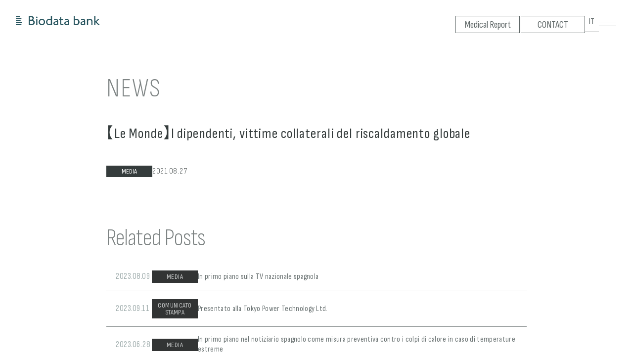

--- FILE ---
content_type: text/html; charset=UTF-8
request_url: https://biodatabank.co.jp/it/2021/08/921/
body_size: 235903
content:
<!DOCTYPE html>
<html lang="ja">

<head>
    <meta charset="utf-8">
    
    <meta name="viewport" content="width=device-width, initial-scale=1,user-scalable=yes">
    <meta name="description" content="#post_excerpt">
    <meta name="keywords" content="">
    <meta property="og:title" content="【Le Monde】I dipendenti, vittime collaterali del riscaldamento globale｜Biodata Bank">
    <meta property="og:sitename" content="Biodata Bank">
    <meta property="og:type" content="website">
    <meta property="og:description" content="#post_excerpt">
    <meta property="og:url" content="https://biodatabank.co.jp/it/">
    <meta property="og:image" content="https://biodatabank.co.jp/ogp.jpg">
    <meta property="fb:app_id" content="528150197920352">
    <link rel="shortcut icon" href="https://biodatabank.co.jp/favicon.ico">
    <link rel="apple-touch-icon" sizes="180x180" href="https://biodatabank.co.jp/icon.png">
    <link rel="preconnect" href="https://fonts.googleapis.com">
    <link rel="preconnect" href="https://fonts.gstatic.com" crossorigin>
    <link href="https://fonts.googleapis.com/css2?family=Sofia+Sans+Condensed:wght@300;400;500&display=swap" rel="stylesheet">
    <style>html,body,div,span,applet,object,iframe,h1,h2,h3,h4,h5,h6,p,blockquote,pre,a,abbr,acronym,address,big,cite,code,del,dfn,em,img,ins,kbd,q,s,samp,small,strike,strong,sub,sup,tt,var,b,u,i,center,dl,dt,dd,ol,ul,li,fieldset,form,label,legend,table,caption,tbody,tfoot,thead,tr,th,td,article,aside,canvas,details,embed,figure,figcaption,footer,header,hgroup,menu,nav,output,ruby,section,summary,time,mark,audio,video{padding:0;margin:0;font:inherit;font-size:100%;vertical-align:baseline;border:0}article,aside,details,figcaption,figure,footer,header,hgroup,menu,nav,section{display:block}body{line-height:1}ol,ul{list-style:none}blockquote,q{quotes:none}blockquote::before,blockquote::after,q::before,q::after{content:"";content:none}table{border-spacing:0;border-collapse:collapse}select,video{outline:0}*{box-sizing:border-box;outline:0}input[type=submit],input[type=button]{box-sizing:content-box;box-sizing:border-box;-webkit-appearance:button;-moz-appearance:button;appearance:button;border:none;border-radius:0}input[type=submit]::-webkit-search-decoration,input[type=button]::-webkit-search-decoration{display:none}input[type=submit]:focus,input[type=button]:focus{outline-offset:-2px}.noie{position:relative;width:100%;height:100vh;color:#fff;text-align:left;background-color:#000}.noie .heading6{margin-bottom:40rem;font-size:29rem;font-weight:500;line-height:1.79;letter-spacing:.04em}@media(max-width: 768px){.noie .heading6{margin-bottom:30rem;font-size:23rem}}.noie .explain{font-size:16rem;font-weight:500;line-height:2.02;letter-spacing:.06em}@media(max-width: 768px){.noie .explain{font-size:13rem;font-weight:400;line-height:220%}}.noie .text{position:absolute;top:50%;left:50%;width:600rem;transform:translate(-50%, -50%)}@media(max-width: 768px){.noie .text{width:80%;max-width:400rem}}html{font-size:1px}@media(min-width: 1536px){html{font-size:.0651041667vw}}@media(max-width: 1280px){html{font-size:.078125vw}}@media(max-width: 768px){html{font-size:1.104px}}@media(max-width: 414px){html{font-size:.2666666667vw}}body{font-family:"Sofia Sans Condensed","yu-gothic-pr6n","ヒラギノ角ゴ Pro W3","Hiragino Kaku Gothic Pro","Osaka","ＭＳ Ｐゴシック","MS PGothic","メイリオ",meiryo,sans-serif;font-weight:400;font-feature-settings:"palt";color:#353c3c;text-align:center;opacity:1;transition:1s;-webkit-font-smoothing:antialiased;-moz-osx-font-smoothing:grayscale}@media(max-width: 768px){body{-webkit-text-size-adjust:100%;-moz-text-size-adjust:100%;text-size-adjust:100%}}body.wf-active,body.loading-delay{opacity:1}.body_inner{position:relative;height:100vh;overflow:hidden}@media(max-width: 768px){.body_inner{height:unset}}@media(max-width: 1024px){.body_inner{height:unset}}::-moz-selection{color:#222;background:#e9e8e8}::selection{color:#222;background:#e9e8e8}*{min-width:0;min-height:0}a{color:#222;text-decoration:none}img,svg{width:100%;height:auto}@media(max-width: 768px){.desktop{display:none !important}}.md{display:none !important}@media(max-width: 768px){.md{display:block !important}}.nowrap{display:inline-block;white-space:nowrap}.reg{line-height:0;vertical-align:-0.4em}.body_inner{position:relative;overflow:hidden}.page_front .page_bottom{padding:94rem 0 128rem}.page_front .page_bottom .image{display:block}@media(max-width: 768px){.page_front .page_bottom{padding:78rem 0}}.page_bottom{position:relative;padding:94rem 0 228rem;overflow:hidden;background:linear-gradient(180deg, #000 28.56%, #0c0d10 91.71%)}@media(max-width: 768px){.page_bottom{padding:78rem 0}}.page_bottom .image{position:absolute;top:calc(50% - 2vw);left:50%;display:none;min-width:100%;pointer-events:none;transform:translate(-50%, -50%)}@media(max-width: 768px){.page_bottom .image{top:unset;bottom:168rem;z-index:0;display:none;width:678rem;height:unset;pointer-events:none;transform:translateX(-50%)}}.page_bottom .image img{min-width:100%;height:100%;transform:translateY(20rem)}.page_bottom .image .image_inner{display:block}footer{display:flex;gap:85rem;width:1047rem;margin:0 auto}@media(max-width: 768px){footer{position:relative;z-index:2;flex-direction:column;gap:20rem;align-items:center;width:100%}}footer .logo_wrap{width:210rem}footer .copy{padding-right:10rem;margin-top:33rem;font-family:"Sofia Sans Condensed","yu-gothic-pr6n","ヒラギノ角ゴ Pro W3","Hiragino Kaku Gothic Pro","Osaka","ＭＳ Ｐゴシック","MS PGothic","メイリオ",meiryo,sans-serif;font-size:15rem;color:#afb5b5;text-align:right;letter-spacing:.03em}@media(max-width: 768px){footer .copy{padding:0;margin-top:0}}footer .links{display:flex;flex:1;flex-wrap:wrap;gap:22rem;justify-content:flex-end}@media(max-width: 768px){footer .links{gap:0;justify-content:center}}@media(max-width: 768px){footer .links li{display:none}}footer .links a{display:block;padding:8rem 0 7rem;font-family:"Sofia Sans Condensed","yu-gothic-pr6n","ヒラギノ角ゴ Pro W3","Hiragino Kaku Gothic Pro","Osaka","ＭＳ Ｐゴシック","MS PGothic","メイリオ",meiryo,sans-serif;font-size:16rem;font-weight:300;color:#afb5b5;letter-spacing:.03em;cursor:pointer;transition:200ms ease}footer .links a:hover{color:#fff}@media(max-width: 768px){footer .links a:hover{color:#afb5b5}}@media(max-width: 768px){footer .links .contact{display:block}}footer .links .contact a{padding:8rem 19rem 7rem;border:1px solid #afb5b5}@media(max-width: 768px){footer .links .contact a{width:234rem;margin:20rem auto 0}}footer .links .contact a:hover{color:#353c3c;background:#fff}@media(max-width: 768px){footer .links .contact a:hover{color:#afb5b5;background:rgba(0,0,0,0)}}footer .sub_menu{display:flex;flex-basis:100%;gap:22rem;align-items:center;justify-content:flex-end;margin-top:-4rem}@media(max-width: 768px){footer .sub_menu{flex-basis:90%;flex-wrap:wrap;justify-content:center;margin:30rem auto 5rem}}@media(max-width: 768px){footer .sub_menu li{display:block}}footer .sub_menu a{padding:0;font-size:14rem}footer .sub_menu .icon{width:22rem}footer .sub_menu .icon svg{color:#afb5b5;transition:200ms ease}footer .sub_menu .icon:hover svg{color:#fff}@media(max-width: 768px){footer .sub_menu .icon:hover svg{color:#afb5b5}}.menu_wrap{position:fixed;z-index:2;display:flex;justify-content:space-between;width:100%;padding:32rem 34rem 0 32rem}@media(max-width: 768px){.menu_wrap{padding:21rem 22rem 0}}.menu_wrap .logo{width:170rem}@media(max-width: 768px){.menu_wrap .logo{width:149rem}}.menu_wrap .buttons_wrap{display:flex;gap:29rem;align-items:center}@media(max-width: 768px){.menu_wrap .buttons_wrap{gap:14rem;transform:translateY(-5rem)}}.menu_wrap .medical_report_button,.menu_wrap .contact_button{position:relative;display:flex;align-items:center;justify-content:center;width:130rem;height:100%;padding-top:1rem;overflow:hidden;font-family:"Sofia Sans Condensed","yu-gothic-pr6n","ヒラギノ角ゴ Pro W3","Hiragino Kaku Gothic Pro","Osaka","ＭＳ Ｐゴシック","MS PGothic","メイリオ",meiryo,sans-serif;font-size:19rem;border:1px solid #5f6767;transition:.2s ease}@media(max-width: 768px){.menu_wrap .medical_report_button,.menu_wrap .contact_button{width:60rem;padding-top:1rem;font-size:16rem;line-height:74%;transform:translateY(-4rem)}}.menu_wrap .medical_report_button:hover,.menu_wrap .contact_button:hover{background:#5f6767;transform:scale(1.1)}@media(max-width: 768px){.menu_wrap .medical_report_button:hover,.menu_wrap .contact_button:hover{background:rgba(0,0,0,0);transform:scale(1)}}.menu_wrap .medical_report_button:hover .label,.menu_wrap .contact_button:hover .label{opacity:0;transform:translateY(-100%)}@media(max-width: 768px){.menu_wrap .medical_report_button:hover .label,.menu_wrap .contact_button:hover .label{opacity:1;transform:translateY(0)}}.menu_wrap .medical_report_button:hover .label_hover,.menu_wrap .contact_button:hover .label_hover{top:calc(50% + 1rem);opacity:1}@media(max-width: 768px){.menu_wrap .medical_report_button:hover .label_hover,.menu_wrap .contact_button:hover .label_hover{top:calc(75% + 1rem);opacity:0}}.menu_wrap .medical_report_button .label,.menu_wrap .contact_button .label{color:#5f6767;transition:.2s ease}.menu_wrap .medical_report_button .label_hover,.menu_wrap .contact_button .label_hover{position:absolute;top:calc(75% + 1rem);left:50%;color:#e0e4e7;opacity:0;transition:.2s ease;transform:translate(-50%, -50%)}.menu_wrap .medical_report_button{margin-right:-9rem}@media(max-width: 768px){.menu_wrap .medical_report_button{display:none}}.menu_wrap .medical_report_button{margin-right:2rem}@media(max-width: 768px){.menu_wrap .medical_report_button{margin-right:0}}.menu_wrap .menu_button{display:flex;flex-direction:column;align-items:center;justify-content:center;width:35rem;height:35rem;overflow:hidden;cursor:pointer}.menu_wrap .menu_button:hover span{transform:translateX(100%);transform-origin:right}@media(max-width: 768px){.menu_wrap .menu_button:hover span{transform:translateX(0)}}.menu_wrap .menu_button:hover span::after{transform:translateX(-100%)}@media(max-width: 768px){.menu_wrap .menu_button:hover span::after{transform:translateX(-200%)}}.menu_wrap .menu_button span{position:relative;display:block;width:100%;height:1px;content:"";background:#5f6767;transition:transform 200ms ease 100ms;transform-origin:left}.menu_wrap .menu_button span::after{position:absolute;top:0;left:0;width:100%;height:1px;content:"";background:#5f6767;transition:transform 200ms ease 400ms;transform:translateX(-200%)}.menu_wrap .menu_button span:first-of-type{margin-bottom:5rem;transition-delay:0s}.menu_wrap .menu_button span:first-of-type::after{transition-delay:300ms}.language_select{position:relative}.language_select .current_lang{position:relative;display:block;width:28rem;padding-bottom:12rem;font-family:"Sofia Sans Condensed","yu-gothic-pr6n","ヒラギノ角ゴ Pro W3","Hiragino Kaku Gothic Pro","Osaka","ＭＳ Ｐゴシック","MS PGothic","メイリオ",meiryo,sans-serif;font-size:18rem;color:#5f6767;letter-spacing:.03em;cursor:pointer}@media(max-width: 768px){.language_select .current_lang{width:24rem;padding-bottom:10rem;font-size:16rem}}.language_select .current_lang::after{position:absolute;bottom:0;left:0;width:100%;height:1px;content:"";background:#5f6767}.language_select .language__ja a{font-size:16rem}.language_select .languages{position:absolute;top:100%;left:50%;display:flex;flex-direction:column;padding-top:10rem;font-family:"Sofia Sans Condensed","yu-gothic-pr6n","ヒラギノ角ゴ Pro W3","Hiragino Kaku Gothic Pro","Osaka","ＭＳ Ｐゴシック","MS PGothic","メイリオ",meiryo,sans-serif;font-size:16rem;color:#5f6767;pointer-events:none;opacity:0;transition:400ms linear;transform:translateX(-50%)}@media(max-width: 768px){.language_select .languages{padding-top:5rem}}.language_select .languages li a{display:block;padding:0 12rem;font-size:18rem;font-weight:300;line-height:172%;color:#5f6767;text-align:center;letter-spacing:.03em}@media(max-width: 768px){.language_select .languages li a{padding:0 12rem 0 0;font-size:16rem}}.language_select .languages li:last-of-type a{border-bottom:0}.language_select .languages.show{pointer-events:all;opacity:1}.menu_open{position:fixed;top:0;left:0;z-index:999;display:flex;align-items:center;justify-content:center;width:100%;min-height:100vh;overflow-y:scroll;background:linear-gradient(180deg, rgba(0, 0, 0, 0.97) 28.56%, rgba(12, 13, 16, 0.97) 85.44%);opacity:0;transition:transform 0s 500ms,opacity 800ms ease;transform:scaleX(0);transform-origin:left}@media(max-width: 768px){.menu_open{align-items:flex-start;height:100vh}}.menu_open::-webkit-scrollbar{display:none}.menu_open.show{opacity:1;transition:transform 0s 0s,opacity 800ms ease;transform:scaleX(1)}.menu_open.show .close_line1{transform:rotate(-45deg) scaleX(1)}.menu_open.show .close_line2{transform:rotate(45deg) scaleX(1)}.menu_open.show .close_line1,.menu_open.show .close_line2{opacity:1 !important;transition:transform 200ms ease 750ms,opacity 200ms ease 450ms}.menu_open.show .line_wrap{transition:200ms ease 500ms;transform:scaleX(1) !important}.menu_open.show .main_menu .menu1,.menu_open.show .main_menu .menu2{opacity:1}.menu_open.show .main_menu ul li{opacity:1;transform:translateY(0)}.menu_open .line_wrap{transition:200ms ease 200ms;transform:scaleX(0)}.menu_open .close_button{position:absolute;top:10rem;right:10rem;display:block;padding:40rem 30rem;cursor:pointer}@media(max-width: 768px){.menu_open .close_button{top:10rem;right:0;padding:40rem 20rem}}.menu_open .close_line1,.menu_open .close_line2{width:46rem;height:1px;background-color:#5f6767;opacity:0;transition:transform 200ms ease 0ms,opacity 200ms ease 0ms}@media(max-width: 768px){.menu_open .close_line1,.menu_open .close_line2{width:49rem}}.menu_open .close_line1{margin-top:1px}.menu_open .close_line2{margin-top:-1px}.main_menu{display:flex;gap:204rem;align-items:center;width:770rem;padding-right:67rem;margin:0 auto}@media(max-width: 768px){.main_menu{flex-direction:column;gap:40rem;padding-right:0;padding-bottom:50rem}}.main_menu .logo{margin-bottom:59rem}.main_menu a,.main_menu p{color:#afb5b5}.main_menu .menu1{width:313rem}.main_menu .menu1 .policy li{display:none}@media(max-width: 768px){.main_menu .menu1 div,.main_menu .menu1 span,.main_menu .menu1 ul{display:none}}@media(max-width: 768px){.main_menu .menu1 .logo{display:block !important;width:218rem;margin:45rem auto 0 0}}.main_menu .menu1 a{font-family:"Sofia Sans Condensed","yu-gothic-pr6n","ヒラギノ角ゴ Pro W3","Hiragino Kaku Gothic Pro","Osaka","ＭＳ Ｐゴシック","MS PGothic","メイリオ",meiryo,sans-serif;font-size:15rem;font-weight:300;transition:200ms ease}.main_menu .menu1 a:hover{opacity:.6}@media(max-width: 768px){.main_menu .menu1 a:hover{opacity:1}}.main_menu .menu1 .sub_menu{display:flex;gap:16rem;align-items:center}.main_menu .menu1 .sub_menu li{display:block}.main_menu .menu1 .text{display:block;margin-top:24rem;font-family:"Sofia Sans Condensed","yu-gothic-pr6n","ヒラギノ角ゴ Pro W3","Hiragino Kaku Gothic Pro","Osaka","ＭＳ Ｐゴシック","MS PGothic","メイリオ",meiryo,sans-serif;font-size:16rem;font-weight:300;text-align:left}.main_menu .language_select_menu{display:flex;gap:20rem;margin-top:60rem}@media(max-width: 768px){.main_menu .language_select_menu{margin:0}}.main_menu .language_select_menu.lang_md{display:none}@media(max-width: 768px){.main_menu .language_select_menu.lang_md{display:block}}.main_menu .language_select_menu .lang_text{font-family:"Sofia Sans Condensed","yu-gothic-pr6n","ヒラギノ角ゴ Pro W3","Hiragino Kaku Gothic Pro","Osaka","ＭＳ Ｐゴシック","MS PGothic","メイリオ",meiryo,sans-serif;font-size:26rem;font-weight:300;color:#afb5b5;letter-spacing:.03em}@media(max-width: 768px){.main_menu .language_select_menu .lang_text{display:block;font-size:24rem;text-align:left}}.main_menu .current_lang{font-size:27rem;font-weight:300;color:#afb5b5}@media(max-width: 768px){.main_menu .current_lang{width:41rem;margin-top:20rem;font-size:24rem}}.main_menu .current_lang::after{background:#afb5b5}.main_menu .language_Select{width:41rem}@media(max-width: 768px){.main_menu .languages{position:relative;top:unset;left:unset;padding-top:0;margin-top:10rem;margin-right:auto;pointer-events:all;opacity:1;transform:unset}}@media(max-width: 768px){.main_menu .languages li{margin-right:auto}}.main_menu .languages li a{color:#afb5b5 !important}@media(max-width: 768px){.main_menu .languages li a{margin-right:auto;font-size:16rem;line-height:160%;text-align:left}}.main_menu .md_links{display:none}@media(max-width: 768px){.main_menu .md_links{display:block}}.main_menu .md_links li{display:none}@media(max-width: 768px){.main_menu .md_links .sub_menu{display:block !important;margin-top:30rem}}@media(max-width: 768px){.main_menu .md_links .sub_menu .icon{display:block;width:25rem;margin-top:10rem}}@media(max-width: 768px){.main_menu .md_links .sub_menu li{display:block !important}}.main_menu .md_links .sub_menu li a{font-size:17rem;line-height:160%}.main_menu .scroll_class{cursor:pointer}.main_menu .menu2 .sub_menu{display:none}@media(max-width: 768px){.main_menu .menu2{display:flex;gap:65rem;justify-content:center;width:100%;padding:0 30rem;margin:0 auto}}.main_menu .menu2 .md_sub{width:135rem}.main_menu .menu2 .copy{display:none}@media(max-width: 768px){.main_menu .menu2 .copy{display:block;margin-top:48rem;font-family:"Sofia Sans Condensed","yu-gothic-pr6n","ヒラギノ角ゴ Pro W3","Hiragino Kaku Gothic Pro","Osaka","ＭＳ Ｐゴシック","MS PGothic","メイリオ",meiryo,sans-serif;font-size:18rem;font-weight:300;color:#afb5b5;letter-spacing:.03em;white-space:nowrap}}@media(max-width: 768px){.main_menu .menu2 .links{display:flex;flex-direction:column;gap:17rem}}.main_menu .menu2 a{display:block;margin-right:auto;font-family:"Sofia Sans Condensed","yu-gothic-pr6n","ヒラギノ角ゴ Pro W3","Hiragino Kaku Gothic Pro","Osaka","ＭＳ Ｐゴシック","MS PGothic","メイリオ",meiryo,sans-serif;font-size:33rem;font-weight:300;line-height:140%;text-align:left;letter-spacing:.03em;white-space:nowrap;transition:200ms ease}.main_menu .menu2 a:hover{opacity:.6}@media(max-width: 768px){.main_menu .menu2 a:hover{opacity:1}}@media(max-width: 768px){.main_menu .menu2 a{font-size:26rem;line-height:unset}}.main_menu .menu2 .contact{margin-top:22rem}@media(max-width: 768px){.main_menu .menu2 .contact{margin-top:8rem}}.main_menu .menu2 .contact a{display:flex;align-items:center;justify-content:center;width:175rem;height:47rem;font-size:29rem;text-align:center;border:1px solid #afb5b5;transition:200ms ease}@media(max-width: 768px){.main_menu .menu2 .contact a{width:135rem;height:43rem;font-size:23rem}}.main_menu .menu2 .contact a:hover{color:#000;background:#afb5b5}.c-scrollbar{position:absolute;top:0;right:0;display:block;width:11px;height:100vh;opacity:0;transition:transform .3s,opacity .3s;transform-origin:center right}.c-scrollbar:hover{transform:scaleX(1.45)}.c-scrollbar:hover,.has-scroll-scrolling .c-scrollbar,.has-scroll-dragging .c-scrollbar{opacity:1}[data-scroll-direction=horizontal] .c-scrollbar{top:auto;bottom:0;width:100%;height:10px;transform:scaleY(1)}[data-scroll-direction=horizontal] .c-scrollbar:hover{transform:scaleY(1.3)}.c-scrollbar_thumb{position:absolute;top:0;right:0;width:7px;margin:2px;cursor:grab;background-color:#000;border-radius:10px;opacity:.5}.has-scroll-dragging .c-scrollbar_thumb{cursor:grabbing}[data-scroll-direction=horizontal] .c-scrollbar_thumb{right:auto;bottom:0}.breadcrumbs{display:flex;gap:32rem;align-items:center;width:100%;height:48rem;padding:0 36rem;font-size:12rem;background:linear-gradient(270deg, #d2d3d5, #e9eaee, #e3e6e6)}.breadcrumbs a{position:relative}.breadcrumbs a::after{position:absolute;top:50%;right:-14rem;width:5rem;height:9rem;content:"";background-image:url('data:image/svg+xml;utf8,<svg width="6" height="11" viewBox="0 0 6 11" fill="none" xmlns="http://www.w3.org/2000/svg"><path d="M0.458008 1.17749L4.95801 5.67749L0.458008 10.1775" stroke="%236C7474"/></svg>');background-repeat:no-repeat;background-size:contain;transform:translate(100%, -50%)}.otgs-development-site-front-end{display:none !important}.cookies-accepted .cookie-notice-container,.cookies-refused .cookie-notice-container{pointer-events:none;opacity:0 !important;animation:none !important}#cookie-notice{z-index:101 !important;font-family:"Sofia Sans Condensed","yu-gothic-pr6n","ヒラギノ角ゴ Pro W3","Hiragino Kaku Gothic Pro","Osaka","ＭＳ Ｐゴシック","MS PGothic","メイリオ",meiryo,sans-serif !important;background-color:unset !important;animation:unset !important}#cookie-notice.cn-effect-fade,#cookie-notice.cn-effect-none{animation-name:unset !important}.cookie-notice-container{display:flex !important;gap:15rem;align-items:center;padding:25rem 57rem 24rem !important;background:linear-gradient(180deg, rgba(0, 0, 0, 0.8) 28.56%, rgba(12, 13, 16, 0.8) 91.71%);transition:400ms ease 500ms}@media(max-width: 768px){.cookie-notice-container{flex-direction:column;gap:10rem;padding:18rem 50rem 20rem 20rem !important}}.cookie-notice-container .cn-text-container{flex:1;margin:0 !important;font-size:13rem !important;color:#bdbdbd;text-align:left;letter-spacing:.03em}@media(max-width: 768px){.cookie-notice-container .cn-text-container{letter-spacing:0}}.cookie-notice-container .cn-buttons-container{display:flex;gap:9rem;width:-moz-max-content;width:max-content}@media(max-width: 768px){.cookie-notice-container .cn-buttons-container{display:flex !important;width:100%}}.cookie-notice-container .cn-button{display:flex !important;align-items:center;justify-content:center;min-width:51rem !important;height:23rem !important;padding:0 9rem !important;margin:0 !important;font-family:"yu-gothic-pr6n","ヒラギノ角ゴ Pro W3","Hiragino Kaku Gothic Pro","Osaka","ＭＳ Ｐゴシック","MS PGothic","メイリオ",meiryo,sans-serif !important;font-size:11rem !important;font-weight:500 !important;line-height:100% !important;color:#bdbdbd !important;background:unset !important;border:.5rem solid #bdbdbd !important;border-radius:unset !important}.cookie-notice-container .cn-close-icon{top:8rem !important;right:8rem !important;margin:0 !important;opacity:1;transform:unset !important}@media(max-width: 768px){.cookie-notice-container .cn-close-icon{top:18rem !important}}.cookie-notice-container .cn-close-icon::before,.cookie-notice-container .cn-close-icon::after{width:1px;background:#939c9c}@media(max-width: 768px){.cookie-notice-container .cn-close-icon::before,.cookie-notice-container .cn-close-icon::after{height:12rem}}.singular_title{font-family:"Sofia Sans Condensed","yu-gothic-pr6n","ヒラギノ角ゴ Pro W3","Hiragino Kaku Gothic Pro","Osaka","ＭＳ Ｐゴシック","MS PGothic","メイリオ",meiryo,sans-serif;font-size:52rem;font-weight:300;color:#7e8484;letter-spacing:.03em}.main{max-width:850rem;margin:154rem auto 109rem;text-align:left}@media(max-width: 768px){.main{width:81%;margin:90rem auto}}.main h1{margin:40rem auto;font-size:29rem;line-height:172%;letter-spacing:.03em}@media(max-width: 768px){.main h1{margin:30rem auto;font-size:22rem;line-height:145%}}.main .information{display:flex;gap:24rem;align-items:center;margin-bottom:45rem}@media(max-width: 768px){.main .information{margin-bottom:30rem}}.main .category a{display:flex;align-items:center;justify-content:center;width:-moz-max-content;width:max-content;min-width:93rem;height:23rem;padding-top:1rem;font-family:"Sofia Sans Condensed","yu-gothic-pr6n","ヒラギノ角ゴ Pro W3","Hiragino Kaku Gothic Pro","Osaka","ＭＳ Ｐゴシック","MS PGothic","メイリオ",meiryo,sans-serif;font-size:14rem;font-weight:400;color:#fff;background:#353c3c;border:1px solid #353c3c;transition:200ms ease}.main .date{font-family:"Sofia Sans Condensed","yu-gothic-pr6n","ヒラギノ角ゴ Pro W3","Hiragino Kaku Gothic Pro","Osaka","ＭＳ Ｐゴシック","MS PGothic","メイリオ",meiryo,sans-serif;font-size:17rem;font-weight:300;letter-spacing:.03em}.main .main_image{margin:45rem auto 50rem}.block_editor_content{margin:0 auto;font-weight:300;color:#545a5a;text-align:justify;letter-spacing:.03em}.block_editor_content a{color:#545a5a}.block_editor_content>*:last-child{margin-bottom:32rem}.block_editor_content h1,.block_editor_content h2{font-size:22rem;line-height:142%}@media(max-width: 768px){.block_editor_content h1,.block_editor_content h2{font-size:17.9955rem;line-height:150%}}.block_editor_content h3{font-size:20rem;line-height:154%}@media(max-width: 768px){.block_editor_content h3{font-size:15.1875rem;line-height:155%}}.block_editor_content h4,.block_editor_content h5,.block_editor_content h6{font-size:18rem;line-height:166%}@media(max-width: 768px){.block_editor_content h4,.block_editor_content h5,.block_editor_content h6{font-size:14.391rem}}.block_editor_content h1,.block_editor_content h2,.block_editor_content h3,.block_editor_content h4,.block_editor_content h5,.block_editor_content h6{margin-top:60rem}@media(max-width: 768px){.block_editor_content h1,.block_editor_content h2,.block_editor_content h3,.block_editor_content h4,.block_editor_content h5,.block_editor_content h6{margin-top:17.55rem}}.block_editor_content p,.block_editor_content pre{min-height:1em;margin-top:20.8rem;font-size:16rem;line-height:200%;text-align:left;letter-spacing:.03em;word-wrap:break-word;white-space:normal}@media(max-width: 768px){.block_editor_content p,.block_editor_content pre{font-size:13.5rem}}.block_editor_content p+p,.block_editor_content pre+p{margin-top:1em}.block_editor_content p>img,.block_editor_content pre>img{margin:20rem auto}.block_editor_content .aligncenter{margin:20rem auto}.block_editor_content :not(p,h1,h2,h3,h4,h5,h6)+p{margin-top:40rem}@media(max-width: 768px){.block_editor_content :not(p,h1,h2,h3,h4,h5,h6)+p{margin-top:24.3rem}}.block_editor_content ul,.block_editor_content ol{margin-top:40rem;margin-left:2em;font-size:16rem;line-height:1.56em}@media(max-width: 768px){.block_editor_content ul,.block_editor_content ol{margin-top:24.3rem;margin-left:1.5em;font-size:13.5rem}}.block_editor_content ul li,.block_editor_content ol li{margin-top:.73em}.block_editor_content ul{list-style:disc}.block_editor_content ol{list-style:decimal}.block_editor_content strong{font-weight:bold}.block_editor_content .has-text-align-left{text-align:left}.block_editor_content .has-text-align-center{text-align:center}.block_editor_content .has-text-align-right{text-align:right}.block_editor_content .block-buttons{display:flex;flex-wrap:wrap;gap:16rem;justify-content:center;margin-top:40rem}@media(max-width: 768px){.block_editor_content .block-buttons{gap:13.5rem;margin-top:24.3rem}}.block_editor_content .block-button{flex-grow:1}@media(max-width: 768px){.block_editor_content .block-button{flex-basis:100%}}.block_editor_content .block-button a{display:inline-block;width:100%;min-width:15em;padding:.75em 2em;font-size:18rem;font-weight:bold;line-height:142%;color:#fff;text-align:center;background:#000;border-radius:100rem}@media(max-width: 768px){.block_editor_content .block-button a{font-size:14.391rem;border-radius:30rem}}.block_editor_content .block-image{margin-top:40rem;margin-right:auto;margin-left:auto}@media(max-width: 768px){.block_editor_content .block-image{margin-top:24.3rem}}.block_editor_content .block-image.size-medium{width:80%}.block_editor_content .block-image.size-thumbnail{width:64%}.block_editor_content figcaption{width:80%;margin:12rem auto 0;font-size:13rem;text-align:center}@media(max-width: 768px){.block_editor_content figcaption{margin:10.125rem auto 0;font-size:11.475rem}}.block_editor_content .block-gallery{display:flex;flex-wrap:wrap;margin-top:40rem}@media(max-width: 768px){.block_editor_content .block-gallery{margin-top:24.3rem}}.block_editor_content .block-gallery.columns-default{gap:24rem}@media(max-width: 768px){.block_editor_content .block-gallery.columns-default{gap:13rem}}.block_editor_content .block-gallery.columns-default .block-image{width:calc(33.3333333333% - 24rem);margin:0 auto}@media(max-width: 768px){.block_editor_content .block-gallery.columns-default .block-image{width:calc(33.3333333333% - 13rem)}}.block_editor_content .block-gallery.columns-1{gap:32rem}@media(max-width: 768px){.block_editor_content .block-gallery.columns-1{gap:17rem}}.block_editor_content .block-gallery.columns-1 .block-image{width:calc(100% - 32rem);margin:0 auto}@media(max-width: 768px){.block_editor_content .block-gallery.columns-1 .block-image{width:calc(100% - 17rem)}}.block_editor_content .block-gallery.columns-2{gap:24rem}@media(max-width: 768px){.block_editor_content .block-gallery.columns-2{gap:13rem}}.block_editor_content .block-gallery.columns-2 .block-image{width:calc(50% - 24rem);margin:0 auto}@media(max-width: 768px){.block_editor_content .block-gallery.columns-2 .block-image{width:calc(50% - 13rem)}}.block_editor_content .block-gallery.columns-3{gap:24rem}@media(max-width: 768px){.block_editor_content .block-gallery.columns-3{gap:13rem}}.block_editor_content .block-gallery.columns-3 .block-image{width:calc(33.3333333333% - 24rem);margin:0 auto}@media(max-width: 768px){.block_editor_content .block-gallery.columns-3 .block-image{width:calc(33.3333333333% - 13rem)}}.block_editor_content .block-gallery.columns-4{gap:24rem}@media(max-width: 768px){.block_editor_content .block-gallery.columns-4{gap:13rem}}.block_editor_content .block-gallery.columns-4 .block-image{width:calc(25% - 24rem);margin:0 auto}@media(max-width: 768px){.block_editor_content .block-gallery.columns-4 .block-image{width:calc(25% - 13rem)}}.block_editor_content .block-gallery.columns-5{gap:16rem}@media(max-width: 768px){.block_editor_content .block-gallery.columns-5{gap:10rem}}.block_editor_content .block-gallery.columns-5 .block-image{width:calc(20% - 16rem);margin:0 auto}@media(max-width: 768px){.block_editor_content .block-gallery.columns-5 .block-image{width:calc(20% - 10rem)}}.block_editor_content .block-gallery.columns-6{gap:16rem}@media(max-width: 768px){.block_editor_content .block-gallery.columns-6{gap:10rem}}.block_editor_content .block-gallery.columns-6 .block-image{width:calc(16.6666666667% - 16rem);margin:0 auto}@media(max-width: 768px){.block_editor_content .block-gallery.columns-6 .block-image{width:calc(16.6666666667% - 10rem)}}.block_editor_content .block-gallery.columns-7{gap:16rem}@media(max-width: 768px){.block_editor_content .block-gallery.columns-7{gap:10rem}}.block_editor_content .block-gallery.columns-7 .block-image{width:calc(14.2857142857% - 16rem);margin:0 auto}@media(max-width: 768px){.block_editor_content .block-gallery.columns-7 .block-image{width:calc(14.2857142857% - 10rem)}}.block_editor_content .block-gallery.columns-8{gap:16rem}@media(max-width: 768px){.block_editor_content .block-gallery.columns-8{gap:10rem}}.block_editor_content .block-gallery.columns-8 .block-image{width:calc(12.5% - 16rem);margin:0 auto}@media(max-width: 768px){.block_editor_content .block-gallery.columns-8 .block-image{width:calc(12.5% - 10rem)}}.block_editor_content .block-gallery.is-cropped .block-image{position:relative}.block_editor_content .block-gallery.is-cropped img{width:100%;height:100%;-o-object-fit:cover;object-fit:cover;-o-object-position:center;object-position:center}.block_editor_content .block-gallery .block-image{flex-grow:1;margin-top:0}.block_editor_content .block-quote,.block_editor_content .block-pullquote{padding:43.68rem 7.5%;margin-top:40rem;background:#f2f2f2}@media(max-width: 768px){.block_editor_content .block-quote,.block_editor_content .block-pullquote{padding:27rem 7.5%;margin-top:24.3rem}}.block_editor_content .block-quote *:first-child,.block_editor_content .block-pullquote *:first-child{margin-top:0}.block_editor_content .block-quote *:last-child,.block_editor_content .block-pullquote *:last-child{margin-bottom:0}.block_editor_content .block-embed{margin-top:40rem}@media(max-width: 768px){.block_editor_content .block-embed{margin-top:24.3rem}}.block_editor_content .block-embed.is-type-video.embed-aspect-16-9 .block-embed__wrapper{position:relative;width:100%;padding-top:56.25%}.block_editor_content .block-embed.is-type-video.embed-aspect-16-9 .block-embed__wrapper iframe{position:absolute;top:0;left:0;width:100% !important;height:100% !important;border:none}.block_editor_content iframe[src*="https://www.google.com/maps/embed"]{width:100%}@media(max-width: 768px){.block_editor_content iframe[src*="https://www.google.com/maps/embed"]{height:283rem !important}}.block_editor_content .block-table{margin-top:40rem;font-size:15rem}@media(max-width: 768px){.block_editor_content .block-table{margin-top:24.3rem;font-size:12.65625rem}}.block_editor_content .block-table table{width:100%;word-wrap:break-all}.block_editor_content .block-table table.has-fixed-layout{table-layout:fixed}.block_editor_content .block-table thead{background:#f2f2f2}.block_editor_content .block-table th{font-weight:bold}.block_editor_content .block-table th,.block_editor_content .block-table td{padding:1.2em 1.5em;border:1px solid #000}.page_contact table{width:100%;margin-top:40rem;font-size:15rem;word-wrap:break-all}.page_contact table.has-fixed-layout{table-layout:fixed}.page_contact thead{background:#f2f2f2}.page_contact th{font-weight:bold}.page_contact th,.page_contact td{padding:1.2em 1.5em;border:1px solid #000}.section__news,.related_posts{position:relative;z-index:2;display:flex;gap:80rem;align-items:center;width:936rem;margin:0 auto 26vw}@media(max-width: 768px){.section__news,.related_posts{flex-direction:column;gap:20rem;align-items:unset;width:81%;margin:0 auto 180rem}}.section__news .title_wrap,.related_posts .title_wrap{width:-moz-max-content;width:max-content;padding-top:22rem}@media(max-width: 768px){.section__news .title_wrap,.related_posts .title_wrap{padding-top:0}}.section__news .heading2 .en,.related_posts .heading2 .en{color:#777979;text-align:center}@media(max-width: 768px){.section__news .heading2 .en,.related_posts .heading2 .en{text-align:left}}.section__news .button,.related_posts .button{margin:0 auto}@media(max-width: 768px){.section__news .button,.related_posts .button{width:100%}}.section__news .button a,.related_posts .button a{display:flex;align-items:center;justify-content:center;width:-moz-max-content;width:max-content;height:-moz-max-content;height:max-content;padding:9rem 21rem 7rem;margin:40rem auto;font-family:"Sofia Sans Condensed","yu-gothic-pr6n","ヒラギノ角ゴ Pro W3","Hiragino Kaku Gothic Pro","Osaka","ＭＳ Ｐゴシック","MS PGothic","メイリオ",meiryo,sans-serif;font-size:16rem;font-weight:300;color:#d4dada;border:1px solid #a1aeae;border-radius:100px;transition:200ms ease}@media(max-width: 768px){.section__news .button a,.related_posts .button a{width:100%;height:46rem;margin:0 auto}}.section__news .button a:hover,.related_posts .button a:hover{color:#353c3c;background:#a1aeae}@media(max-width: 768px){.section__news .button a:hover,.related_posts .button a:hover{color:#a1aeae;background:rgba(0,0,0,0)}}.section__news .news_item,.section__news .news_item a,.related_posts .news_item,.related_posts .news_item a{color:#a1aeae;text-align:left}.section__news .news_item a,.related_posts .news_item a{transition:200ms ease}.section__news .news_item a:hover,.related_posts .news_item a:hover{color:#fff}@media(max-width: 768px){.section__news .news_item a:hover,.related_posts .news_item a:hover{color:#a1aeae}}.section__news .news_item,.related_posts .news_item{display:flex;gap:22rem;align-items:center;padding:16rem 19rem;border-bottom:1px solid #3c4040}@media(max-width: 768px){.section__news .news_item,.related_posts .news_item{flex-wrap:wrap;gap:15rem 22rem;padding:20rem 0}}.section__news .news_item:last-of-type,.related_posts .news_item:last-of-type{border-bottom:unset}.section__news .date,.related_posts .date{width:73rem;font-family:"Sofia Sans Condensed","yu-gothic-pr6n","ヒラギノ角ゴ Pro W3","Hiragino Kaku Gothic Pro","Osaka","ＭＳ Ｐゴシック","MS PGothic","メイリオ",meiryo,sans-serif;font-size:17rem;font-weight:400;letter-spacing:.03em}.section__news .title,.related_posts .title{flex:1;font-size:16rem;line-height:127%;text-align:left;letter-spacing:.02em;transition:200ms ease}@media(max-width: 768px){.section__news .title,.related_posts .title{flex-basis:100%}}.section__news .category,.related_posts .category{display:flex;align-items:center;justify-content:center;width:93rem;height:-moz-max-content;height:max-content;padding:6rem 7rem 5rem;font-family:"Sofia Sans Condensed","yu-gothic-pr6n","ヒラギノ角ゴ Pro W3","Hiragino Kaku Gothic Pro","Osaka","ＭＳ Ｐゴシック","MS PGothic","メイリオ",meiryo,sans-serif;font-size:14rem;font-weight:400;color:#c3c5c5;text-align:center;letter-spacing:.03em;background:#323434}.section__news .category.blank_category,.related_posts .category.blank_category{opacity:0}.section__news .news_wrap,.related_posts .news_wrap{flex:1}.related_posts{display:block;width:100%;margin:100rem auto 0}@media(max-width: 768px){.related_posts{margin:70rem auto 0}}.related_posts .news_item{border-bottom:1px solid #8d9494}.related_posts .news_item a{color:#6c7474}.related_posts .news_item a:hover{color:#6c7474;opacity:.6}@media(max-width: 768px){.related_posts .news_item a:hover{opacity:1}}.related_posts .singular_title{display:block;margin-bottom:25rem;font-family:"Sofia Sans Condensed","yu-gothic-pr6n","ヒラギノ角ゴ Pro W3","Hiragino Kaku Gothic Pro","Osaka","ＭＳ Ｐゴシック","MS PGothic","メイリオ",meiryo,sans-serif;font-size:48rem;font-weight:300;color:#7e8484;letter-spacing:-0.02em}@media(max-width: 768px){.related_posts .singular_title{font-size:42rem}}.section__mission .heading2 .ja{line-height:119%}@media(max-width: 768px){.section__mission .heading2 .ja{line-height:128%}}.section__mission .text{font-size:18rem;line-height:140%;letter-spacing:.01em}.section__feature .text,.section__technology .text{font-size:17rem;letter-spacing:.01em}.section__howto .text{font-size:17rem}@media(max-width: 768px){.section__howto .text{font-size:16rem;line-height:142%;text-align:left;letter-spacing:.02em}}.section__led{padding:65rem 0 65rem 78rem}@media(max-width: 768px){.section__led{padding:44rem 27rem 44rem 30rem}}.section__led .text{font-size:16rem}@media(max-width: 768px){.section__led .text{font-size:15rem;line-height:141%;text-align:left}}.section__scene .scene_wrap .text{font-size:17rem}@media(max-width: 768px){.section__results{margin:26rem auto 35rem}}.section__results .heading3{font-size:20rem;font-weight:400;letter-spacing:.01em}.section__results .text{font-size:16rem;font-weight:300}.section__faq .title{font-size:18rem}@media(max-width: 768px){.section__faq .title .content{line-height:130%}}.section__faq .content_wrap{font-size:17rem}@media(max-width: 768px){.section__faq .content_wrap{font-size:16rem;line-height:152%}}.section__spec .item,.section__spec tr{font-size:16rem;line-height:117%}.section__spec .last{margin-top:45rem}.section__company .item,.section__company tr{font-size:17rem;line-height:134%}.cookie-notice-container .cn-text-container{font-size:15rem !important;font-weight:300;line-height:109%;letter-spacing:.02em}.cookie-notice-container .cn-button{font-family:"Sofia Sans Condensed","yu-gothic-pr6n","ヒラギノ角ゴ Pro W3","Hiragino Kaku Gothic Pro","Osaka","ＭＳ Ｐゴシック","MS PGothic","メイリオ",meiryo,sans-serif !important;font-size:14rem !important;font-weight:300 !important}@media(max-width: 768px){.main_menu .menu2 a{line-height:83%;letter-spacing:0;white-space:unset}}.section__concept{display:none}.section__scene{padding-top:110rem}@media(max-width: 768px){.section__scene{padding-top:80rem;margin-top:0}}.section__mission .heading2 .ja{line-height:119%}@media(max-width: 768px){.section__mission .heading2 .ja{line-height:168%}}.section__mission .text{line-height:150%}.section__technology .item:nth-child(2) .text_wrap{padding:0 42rem 33rem}@media(max-width: 768px){.section__technology .item:nth-child(2) .text_wrap{padding:0 23rem 23rem}}</style>
    <!-- Google Tag Manager -->
    <script>(function(w,d,s,l,i){w[l]=w[l]||[];w[l].push({'gtm.start':
    new Date().getTime(),event:'gtm.js'});var f=d.getElementsByTagName(s)[0],
    j=d.createElement(s),dl=l!='dataLayer'?'&l='+l:'';j.async=true;j.src=
    'https://www.googletagmanager.com/gtm.js?id='+i+dl;f.parentNode.insertBefore(j,f);
    })(window,document,'script','dataLayer','GTM-NVDVKLK');</script>
    <!-- End Google Tag Manager -->
    <link rel="alternate" hreflang="it" href="https://biodatabank.co.jp/it/2021/08/921/" />

		<!-- All in One SEO 4.5.6 - aioseo.com -->
		<title>【Le Monde】I dipendenti, vittime collaterali del riscaldamento globale | Biodata Bank</title>
		<meta name="robots" content="max-image-preview:large" />
		<link rel="canonical" href="https://biodatabank.co.jp/it/2021/08/921/" />
		<meta name="generator" content="All in One SEO (AIOSEO) 4.5.6" />
		<meta property="og:locale" content="it_IT" />
		<meta property="og:site_name" content="Biodata Bank" />
		<meta property="og:type" content="article" />
		<meta property="og:title" content="【Le Monde】I dipendenti, vittime collaterali del riscaldamento globale | Biodata Bank" />
		<meta property="og:url" content="https://biodatabank.co.jp/it/2021/08/921/" />
		<meta property="og:image" content="https://biodatabank.co.jp/wp-content/uploads/2022/03/Linkdin_ogp.png" />
		<meta property="og:image:secure_url" content="https://biodatabank.co.jp/wp-content/uploads/2022/03/Linkdin_ogp.png" />
		<meta property="article:published_time" content="2021-08-27T06:17:39+00:00" />
		<meta property="article:modified_time" content="2022-08-02T06:21:05+00:00" />
		<meta name="twitter:card" content="summary" />
		<meta name="twitter:title" content="【Le Monde】I dipendenti, vittime collaterali del riscaldamento globale | Biodata Bank" />
		<meta name="twitter:image" content="https://biodatabank.co.jp/wp-content/uploads/2022/03/Linkdin_ogp.png" />
		<script type="application/ld+json" class="aioseo-schema">
			{"@context":"https:\/\/schema.org","@graph":[{"@type":"BlogPosting","@id":"https:\/\/biodatabank.co.jp\/it\/2021\/08\/921\/#blogposting","name":"\u3010Le Monde\u3011I dipendenti, vittime collaterali del riscaldamento globale | Biodata Bank","headline":"\u3010Le Monde\u3011I dipendenti, vittime collaterali del riscaldamento globale","author":{"@id":"https:\/\/biodatabank.co.jp\/it\/author\/yokota\/#author"},"publisher":{"@id":"https:\/\/biodatabank.co.jp\/it\/#organization"},"datePublished":"2021-08-27T06:17:39+09:00","dateModified":"2022-08-02T06:21:05+09:00","articleSection":"MEDIA","mainEntityOfPage":{"@id":"https:\/\/biodatabank.co.jp\/it\/2021\/08\/921\/#webpage"},"isPartOf":{"@id":"https:\/\/biodatabank.co.jp\/it\/2021\/08\/921\/#webpage"}},{"@type":"BreadcrumbList","@id":"https:\/\/biodatabank.co.jp\/it\/2021\/08\/921\/#breadcrumblist","itemListElement":[{"@type":"ListItem","@id":"https:\/\/biodatabank.co.jp\/it\/#listItem","position":1,"name":"Home","item":"https:\/\/biodatabank.co.jp\/it\/","nextItem":"https:\/\/biodatabank.co.jp\/it\/2021\/#listItem"},{"@type":"ListItem","@id":"https:\/\/biodatabank.co.jp\/it\/2021\/#listItem","position":2,"name":"2021","item":"https:\/\/biodatabank.co.jp\/it\/2021\/","nextItem":"https:\/\/biodatabank.co.jp\/it\/2021\/08\/#listItem","previousItem":"https:\/\/biodatabank.co.jp\/it\/#listItem"},{"@type":"ListItem","@id":"https:\/\/biodatabank.co.jp\/it\/2021\/08\/#listItem","position":3,"name":"August","previousItem":"https:\/\/biodatabank.co.jp\/it\/2021\/#listItem"}]},{"@type":"Organization","@id":"https:\/\/biodatabank.co.jp\/it\/#organization","name":"CNRIA","url":"https:\/\/biodatabank.co.jp\/it\/"},{"@type":"WebPage","@id":"https:\/\/biodatabank.co.jp\/it\/2021\/08\/921\/#webpage","url":"https:\/\/biodatabank.co.jp\/it\/2021\/08\/921\/","name":"\u3010Le Monde\u3011I dipendenti, vittime collaterali del riscaldamento globale | Biodata Bank","inLanguage":"it-IT","isPartOf":{"@id":"https:\/\/biodatabank.co.jp\/it\/#website"},"breadcrumb":{"@id":"https:\/\/biodatabank.co.jp\/it\/2021\/08\/921\/#breadcrumblist"},"author":"https:\/\/biodatabank.co.jp\/it\/2021\/08\/921\/#author","creator":"https:\/\/biodatabank.co.jp\/it\/2021\/08\/921\/#author","datePublished":"2021-08-27T06:17:39+09:00","dateModified":"2022-08-02T06:21:05+09:00"},{"@type":"WebSite","@id":"https:\/\/biodatabank.co.jp\/it\/#website","url":"https:\/\/biodatabank.co.jp\/it\/","name":"Biodata Bank","inLanguage":"it-IT","publisher":{"@id":"https:\/\/biodatabank.co.jp\/it\/#organization"}}]}
		</script>
		<!-- All in One SEO -->

<script id='wpml-browser-redirect-js-extra'>
var wpml_browser_redirect_params = {"pageLanguage":"it","languageUrls":{"it_it":"https:\/\/biodatabank.co.jp\/it\/2021\/08\/921\/","it":"https:\/\/biodatabank.co.jp\/it\/2021\/08\/921\/"},"cookie":{"name":"_icl_visitor_lang_js","domain":"biodatabank.co.jp","path":"\/","expiration":24}};
</script>
<script src='https://biodatabank.co.jp/assets/plugins/sitepress-multilingual-cms/dist/js/browser-redirect/app.js?ver=4.6.9' id='wpml-browser-redirect-js'></script>
<meta name="generator" content="WPML ver:4.6.9 stt:1,4,3,13,27,28,41,2;" />
</head>

<body class="page_singular">
    <noscript>
        <div class="please-js-on">当サイトはJava Scriptをオンにしてご覧ください。｜Please turn on JavaScript to view this page.</div>
    </noscript>
    <div class="body_inner firstin language_it">
        <div class="menu_wrap inaction">
    <div class="logo">
        <a href="https://biodatabank.co.jp/it/">
            <svg width="210" height="23" viewBox="0 0 210 23" fill="none" xmlns="http://www.w3.org/2000/svg">
<path d="M31.9641 22.6165V0.442871H38.2668C43.1195 0.442871 44.9678 3.38194 44.9678 6.02058C44.9678 7.80361 43.9751 9.35152 42.1659 10.2463C45.4969 11.1019 47.2146 13.6099 47.2146 16.0526C47.2146 20.5396 43.3546 22.6165 39.9584 22.6165H31.9706H31.9641ZM37.5744 9.51481C40.3502 9.51481 41.6826 8.39796 41.6826 6.22305C41.6826 4.80576 40.507 3.25785 38.0316 3.25785H35.1252V9.51481H37.5744ZM39.4359 19.8016C42.0745 19.8016 43.9424 18.4757 43.9424 16.0526C43.9424 13.8646 42.5774 12.3363 38.9395 12.3363H35.1383V19.795H39.4424L39.4359 19.8016Z" fill="#27545E"/>
<path d="M52.3155 1.87231C52.7923 1.87231 53.1973 2.0356 53.5369 2.36216C53.8765 2.68872 54.0463 3.09366 54.0463 3.57045C54.0463 4.04723 53.8765 4.4391 53.5369 4.77873C53.1973 5.11836 52.7923 5.28817 52.3155 5.28817C51.8714 5.28817 51.4795 5.11836 51.1399 4.7722C50.8003 4.42604 50.6305 4.02763 50.6305 3.57698C50.6305 3.12632 50.8003 2.74097 51.1399 2.39482C51.4795 2.04866 51.8714 1.87885 52.3155 1.87885V1.87231Z" fill="#27545E"/>
<path d="M50.8982 22.6161V8.01221H53.7785V22.6161H50.8982Z" fill="#27545E"/>
<path d="M65.0449 22.983C60.4273 22.983 57.0572 19.5149 57.0572 15.1585C57.0572 10.8022 60.4208 7.34058 65.0449 7.34058C69.6691 7.34058 73.0327 10.8087 73.0327 15.1585C73.0327 19.5083 69.6691 22.983 65.0449 22.983ZM70.1001 15.1063C70.1001 12.017 67.8991 9.92043 65.0384 9.92043C62.1777 9.92043 59.9767 12.017 59.9767 15.1063C59.9767 18.1956 62.1777 20.2921 65.0384 20.2921C67.8991 20.2921 70.1001 18.1956 70.1001 15.1063Z" fill="#27545E"/>
<path d="M87.7737 22.6165V21.2319C86.3238 22.3553 84.802 22.917 83.1561 22.917C80.0864 22.917 75.6321 20.5396 75.6321 15.099C75.6321 10.4161 79.4594 7.34643 83.2214 7.34643C84.9718 7.34643 86.4218 7.90812 87.5125 8.60043V0.442871H90.3928V22.6165H87.7737ZM87.506 11.1542C86.5132 10.3443 85.0763 9.84137 83.3325 9.84137C80.3216 9.84137 78.5451 12.2384 78.5451 15.0925C78.5451 18.8284 81.2163 20.4155 83.4043 20.4155C85.4225 20.4155 86.7549 19.4358 87.5125 18.7631V11.1607L87.506 11.1542Z" fill="#27545E"/>
<path d="M118.948 22.1928C117.89 22.6892 116.936 22.8852 115.617 22.8852C113.376 22.8852 110.529 22.0949 110.529 17.9671V10.2667H108.178V7.68035H110.529V3.11499H113.409V7.68035H118.02V10.2667H113.409V17.7908C113.409 19.7371 114.526 20.2988 116.074 20.2988C117.393 20.2988 118.353 19.8351 118.941 19.5411V22.1928H118.948Z" fill="#27545E"/>
<path d="M144.432 22.6165V0.442871H147.313V8.5939C148.404 7.90159 149.853 7.3399 151.604 7.3399C155.366 7.3399 159.193 10.4096 159.193 15.0925C159.193 20.5396 154.739 22.9105 151.669 22.9105C150.017 22.9105 148.501 22.3488 147.052 21.2254V22.61H144.432V22.6165ZM147.313 18.4627C148.038 19.0897 149.324 20.0824 151.271 20.0824C153.38 20.0824 155.954 18.5998 155.954 15.099C155.954 12.4278 154.236 10.181 151.336 10.181C149.651 10.181 148.266 10.808 147.313 11.5656V18.4627Z" fill="#27545E"/>
<path d="M188.754 22.6161V14.563C188.754 11.7937 187.271 10.272 184.894 10.272C183.209 10.272 181.661 11.1276 180.668 11.8591V22.6161H177.722V7.66598H180.407V9.05061C181.465 8.32563 183.013 7.39819 185.292 7.39819C187.572 7.39819 191.641 8.45626 191.641 14.7263V22.6161H188.754Z" fill="#27545E"/>
<path d="M206.101 22.6165L198.838 15.5562V22.6165H195.958V0.442871H198.838V13.9822L205.559 7.67299H209.007L201.679 14.5439L210 22.6231H206.114L206.101 22.6165Z" fill="#27545E"/>
<path d="M102.998 22.6172V21.2326C101.516 22.356 100.36 22.9503 98.8378 22.9503C95.9967 22.9503 93.8544 21.004 93.8544 18.496C93.8544 17.2093 94.4161 15.5569 96.3951 14.4401C97.9104 13.5845 100.026 13.382 102.73 13.382V12.6701C102.73 10.3254 100.98 9.66571 99.5954 9.66571C97.7797 9.66571 96.16 10.3907 94.7753 11.3181L95.4742 8.49661C97.1266 7.73898 98.6419 7.34058 100.36 7.34058C103.593 7.34058 105.617 9.31955 105.617 13.0816V22.6172H102.998ZM102.73 15.5047C100.634 15.5047 99.0403 15.7267 98.0083 16.3668C97.1788 16.8893 96.9111 17.673 96.9111 18.385C96.9111 19.5083 97.6099 20.6317 99.3407 20.6317C100.373 20.6317 101.535 20.1484 102.73 19.0577V15.5047Z" fill="#27545E"/>
<path d="M130.116 22.6172V21.2326C128.633 22.356 127.477 22.9503 125.956 22.9503C123.114 22.9503 120.972 21.004 120.972 18.496C120.972 17.2093 121.534 15.5569 123.513 14.4401C125.028 13.5845 127.144 13.382 129.848 13.382V12.6701C129.848 10.3254 128.098 9.66571 126.713 9.66571C124.897 9.66571 123.278 10.3907 121.893 11.3181L122.592 8.49661C124.244 7.73898 125.76 7.34058 127.477 7.34058C130.71 7.34058 132.735 9.31955 132.735 13.0816V22.6172H130.116ZM129.848 15.5047C127.752 15.5047 126.158 15.7267 125.126 16.3668C124.297 16.8893 124.029 17.673 124.029 18.385C124.029 19.5083 124.728 20.6317 126.458 20.6317C127.49 20.6317 128.653 20.1484 129.848 19.0577V15.5047Z" fill="#27545E"/>
<path d="M170.773 22.6172V21.2326C169.291 22.356 168.135 22.9503 166.613 22.9503C163.772 22.9503 161.629 21.004 161.629 18.496C161.629 17.2093 162.191 15.5569 164.17 14.4401C165.685 13.5845 167.801 13.382 170.505 13.382V12.6701C170.505 10.3254 168.755 9.66571 167.37 9.66571C165.555 9.66571 163.935 10.3907 162.55 11.3181L163.249 8.49661C164.902 7.73898 166.417 7.34058 168.135 7.34058C171.367 7.34058 173.392 9.31955 173.392 13.0816V22.6172H170.773ZM170.512 15.5047C168.415 15.5047 166.822 15.7267 165.79 16.3668C164.96 16.8893 164.693 17.673 164.693 18.385C164.693 19.5083 165.391 20.6317 167.122 20.6317C168.154 20.6317 169.317 20.1484 170.512 19.0577V15.5047Z" fill="#27545E"/>
<path d="M9.95366 0.442871H0V2.90516H9.95366V0.442871Z" fill="#27545E"/>
<path d="M13.9443 5.37402H0V7.83631H13.9443V5.37402Z" fill="#27545E"/>
<path d="M11.9588 10.2983H0V12.7606H11.9588V10.2983Z" fill="#27545E"/>
<path d="M15.9363 15.2224H0V17.6847H15.9363V15.2224Z" fill="#27545E"/>
<path d="M13.9508 20.1541H0V22.6163H13.9508V20.1541Z" fill="#27545E"/>
</svg>
        </a>
    </div>
    <div class="buttons_wrap">
        <a class="medical_report_button" target="_balnk" rel="noopener" href="https://corporatesite-237508.web.app/">
            <span class="label">Medical Report</span>
            <span class="label_hover">DOWNLOAD</span>
        </a>
        <a class="contact_button" target="_balnk" href="https://biodatabank.co.jp/it//contact/">
            <span class="label">CONTACT</span>
            <span class="label_hover">CONTACT</span>
        </a>
        <div class="language_select">
    <span class="current_lang">
    IT    </span>
    <ul class="languages">
        <li class="language"><a href="https://biodatabank.co.jp">Français</a></li>
        <li class="language"><a href="https://biodatabank.co.jp/es/">Español</a></li>
        <li class="language"><a href="https://biodatabank.co.jp/en/">English</a></li>
        <li class="language"><a href="https://biodatabank.co.jp/de/">Deutsch</a></li>
        <li class="language"><a href="https://biodatabank.co.jp/it/">Italiano</a></li>
        <li class="language"><a href="https://biodatabank.co.jp/pt-pt/">Português</a></li>
        <li class="language"><a href="https://biodatabank.co.jp/el/">Greek</a></li>
        <li class="language language__ja"><a href="https://biodatabank.co.jp/ja/">日本語</a></li>
    </ul>
</div>        <div class="menu_button">
            <span></span>
            <span></span>
        </div>
    </div>
</div>
<div class="menu_open">
    <div class="close_button">
        <div class="line_wrap">
            <div class="close_line1"></div>
        </div>
        <div class="line_wrap">
            <div class="close_line2"></div>
        </div>
    </div>
    <div class="main_menu">
        <div class="menu1">
            <div class="logo">
                <a href="https://biodatabank.co.jp/it/">
                    <svg width="210" height="23" viewBox="0 0 210 23" fill="none" xmlns="http://www.w3.org/2000/svg">
<path d="M31.9641 22.6165V0.442871H38.2668C43.1195 0.442871 44.9678 3.38194 44.9678 6.02058C44.9678 7.80361 43.9751 9.35152 42.1659 10.2463C45.4969 11.1019 47.2146 13.6099 47.2146 16.0526C47.2146 20.5396 43.3546 22.6165 39.9584 22.6165H31.9706H31.9641ZM37.5744 9.51481C40.3502 9.51481 41.6826 8.39796 41.6826 6.22305C41.6826 4.80576 40.507 3.25785 38.0316 3.25785H35.1252V9.51481H37.5744ZM39.4359 19.8016C42.0745 19.8016 43.9424 18.4757 43.9424 16.0526C43.9424 13.8646 42.5774 12.3363 38.9395 12.3363H35.1383V19.795H39.4424L39.4359 19.8016Z" fill="#27545E"/>
<path d="M52.3155 1.87231C52.7923 1.87231 53.1973 2.0356 53.5369 2.36216C53.8765 2.68872 54.0463 3.09366 54.0463 3.57045C54.0463 4.04723 53.8765 4.4391 53.5369 4.77873C53.1973 5.11836 52.7923 5.28817 52.3155 5.28817C51.8714 5.28817 51.4795 5.11836 51.1399 4.7722C50.8003 4.42604 50.6305 4.02763 50.6305 3.57698C50.6305 3.12632 50.8003 2.74097 51.1399 2.39482C51.4795 2.04866 51.8714 1.87885 52.3155 1.87885V1.87231Z" fill="#27545E"/>
<path d="M50.8982 22.6161V8.01221H53.7785V22.6161H50.8982Z" fill="#27545E"/>
<path d="M65.0449 22.983C60.4273 22.983 57.0572 19.5149 57.0572 15.1585C57.0572 10.8022 60.4208 7.34058 65.0449 7.34058C69.6691 7.34058 73.0327 10.8087 73.0327 15.1585C73.0327 19.5083 69.6691 22.983 65.0449 22.983ZM70.1001 15.1063C70.1001 12.017 67.8991 9.92043 65.0384 9.92043C62.1777 9.92043 59.9767 12.017 59.9767 15.1063C59.9767 18.1956 62.1777 20.2921 65.0384 20.2921C67.8991 20.2921 70.1001 18.1956 70.1001 15.1063Z" fill="#27545E"/>
<path d="M87.7737 22.6165V21.2319C86.3238 22.3553 84.802 22.917 83.1561 22.917C80.0864 22.917 75.6321 20.5396 75.6321 15.099C75.6321 10.4161 79.4594 7.34643 83.2214 7.34643C84.9718 7.34643 86.4218 7.90812 87.5125 8.60043V0.442871H90.3928V22.6165H87.7737ZM87.506 11.1542C86.5132 10.3443 85.0763 9.84137 83.3325 9.84137C80.3216 9.84137 78.5451 12.2384 78.5451 15.0925C78.5451 18.8284 81.2163 20.4155 83.4043 20.4155C85.4225 20.4155 86.7549 19.4358 87.5125 18.7631V11.1607L87.506 11.1542Z" fill="#27545E"/>
<path d="M118.948 22.1928C117.89 22.6892 116.936 22.8852 115.617 22.8852C113.376 22.8852 110.529 22.0949 110.529 17.9671V10.2667H108.178V7.68035H110.529V3.11499H113.409V7.68035H118.02V10.2667H113.409V17.7908C113.409 19.7371 114.526 20.2988 116.074 20.2988C117.393 20.2988 118.353 19.8351 118.941 19.5411V22.1928H118.948Z" fill="#27545E"/>
<path d="M144.432 22.6165V0.442871H147.313V8.5939C148.404 7.90159 149.853 7.3399 151.604 7.3399C155.366 7.3399 159.193 10.4096 159.193 15.0925C159.193 20.5396 154.739 22.9105 151.669 22.9105C150.017 22.9105 148.501 22.3488 147.052 21.2254V22.61H144.432V22.6165ZM147.313 18.4627C148.038 19.0897 149.324 20.0824 151.271 20.0824C153.38 20.0824 155.954 18.5998 155.954 15.099C155.954 12.4278 154.236 10.181 151.336 10.181C149.651 10.181 148.266 10.808 147.313 11.5656V18.4627Z" fill="#27545E"/>
<path d="M188.754 22.6161V14.563C188.754 11.7937 187.271 10.272 184.894 10.272C183.209 10.272 181.661 11.1276 180.668 11.8591V22.6161H177.722V7.66598H180.407V9.05061C181.465 8.32563 183.013 7.39819 185.292 7.39819C187.572 7.39819 191.641 8.45626 191.641 14.7263V22.6161H188.754Z" fill="#27545E"/>
<path d="M206.101 22.6165L198.838 15.5562V22.6165H195.958V0.442871H198.838V13.9822L205.559 7.67299H209.007L201.679 14.5439L210 22.6231H206.114L206.101 22.6165Z" fill="#27545E"/>
<path d="M102.998 22.6172V21.2326C101.516 22.356 100.36 22.9503 98.8378 22.9503C95.9967 22.9503 93.8544 21.004 93.8544 18.496C93.8544 17.2093 94.4161 15.5569 96.3951 14.4401C97.9104 13.5845 100.026 13.382 102.73 13.382V12.6701C102.73 10.3254 100.98 9.66571 99.5954 9.66571C97.7797 9.66571 96.16 10.3907 94.7753 11.3181L95.4742 8.49661C97.1266 7.73898 98.6419 7.34058 100.36 7.34058C103.593 7.34058 105.617 9.31955 105.617 13.0816V22.6172H102.998ZM102.73 15.5047C100.634 15.5047 99.0403 15.7267 98.0083 16.3668C97.1788 16.8893 96.9111 17.673 96.9111 18.385C96.9111 19.5083 97.6099 20.6317 99.3407 20.6317C100.373 20.6317 101.535 20.1484 102.73 19.0577V15.5047Z" fill="#27545E"/>
<path d="M130.116 22.6172V21.2326C128.633 22.356 127.477 22.9503 125.956 22.9503C123.114 22.9503 120.972 21.004 120.972 18.496C120.972 17.2093 121.534 15.5569 123.513 14.4401C125.028 13.5845 127.144 13.382 129.848 13.382V12.6701C129.848 10.3254 128.098 9.66571 126.713 9.66571C124.897 9.66571 123.278 10.3907 121.893 11.3181L122.592 8.49661C124.244 7.73898 125.76 7.34058 127.477 7.34058C130.71 7.34058 132.735 9.31955 132.735 13.0816V22.6172H130.116ZM129.848 15.5047C127.752 15.5047 126.158 15.7267 125.126 16.3668C124.297 16.8893 124.029 17.673 124.029 18.385C124.029 19.5083 124.728 20.6317 126.458 20.6317C127.49 20.6317 128.653 20.1484 129.848 19.0577V15.5047Z" fill="#27545E"/>
<path d="M170.773 22.6172V21.2326C169.291 22.356 168.135 22.9503 166.613 22.9503C163.772 22.9503 161.629 21.004 161.629 18.496C161.629 17.2093 162.191 15.5569 164.17 14.4401C165.685 13.5845 167.801 13.382 170.505 13.382V12.6701C170.505 10.3254 168.755 9.66571 167.37 9.66571C165.555 9.66571 163.935 10.3907 162.55 11.3181L163.249 8.49661C164.902 7.73898 166.417 7.34058 168.135 7.34058C171.367 7.34058 173.392 9.31955 173.392 13.0816V22.6172H170.773ZM170.512 15.5047C168.415 15.5047 166.822 15.7267 165.79 16.3668C164.96 16.8893 164.693 17.673 164.693 18.385C164.693 19.5083 165.391 20.6317 167.122 20.6317C168.154 20.6317 169.317 20.1484 170.512 19.0577V15.5047Z" fill="#27545E"/>
<path d="M9.95366 0.442871H0V2.90516H9.95366V0.442871Z" fill="#27545E"/>
<path d="M13.9443 5.37402H0V7.83631H13.9443V5.37402Z" fill="#27545E"/>
<path d="M11.9588 10.2983H0V12.7606H11.9588V10.2983Z" fill="#27545E"/>
<path d="M15.9363 15.2224H0V17.6847H15.9363V15.2224Z" fill="#27545E"/>
<path d="M13.9508 20.1541H0V22.6163H13.9508V20.1541Z" fill="#27545E"/>
</svg>
                </a>
            </div>
            <div class="policy">
                <ul class="links">
    <li><a class="scroll_class scroll_top">TOP</a></li>
    <li><a class="scroll_class scroll_mission">MISSIONE</a></li>
    <li><a class="scroll_class scroll_howto">COMO UTILIZAR</a></li>
    <li><a class="scroll_class scroll_led">SINAL LED</a></li>
    <li><a class="scroll_class scroll_concept">PERCHÉ CANARIA?</a></li>
    <li><a href="https://biodatabank.co.jp/it//faq/">FAQ</a></li>
    <li><a class="scroll_class scroll_spec">SPECIFICHE</a></li>
    <li><a href="https://biodatabank.co.jp/it//newslist/">NOTIZIE</a></li>
    <li><a class="scroll_class scroll_company">AZIENDA</a></li>
    <li class="contact"><a href="https://biodatabank.co.jp/it//contact/">CONTATTI</a></li>
    <ul class="sub_menu">
        <li><a href="https://biodatabank.co.jp/it//privacy_policy/">INFORMATIVA SULLA PRIVACY</a></li>
        <li class="icon"><a href="https://www.linkedin.com/company/biodata-bank/" target="_blank" rel="noopener noreferrer">
                <svg width="21" height="19" viewBox="0 0 21 19" fill="none" xmlns="http://www.w3.org/2000/svg">
<path d="M19.9696 17.1911C20.0147 17.1915 20.0594 17.1827 20.1009 17.1652C20.1424 17.1476 20.1798 17.1218 20.2109 17.0891C20.242 17.0565 20.2661 17.0179 20.2816 16.9756C20.2972 16.9333 20.3038 16.8883 20.3012 16.8433C20.3012 16.5966 20.1524 16.4788 19.8471 16.4788H19.3538V17.7701H19.5394V17.2072H19.7674L19.7726 17.2141L20.1264 17.7701H20.3248L19.9441 17.1946L19.9696 17.1911ZM19.755 17.0617H19.5399V16.6251H19.8126C19.9535 16.6251 20.1141 16.6481 20.1141 16.8326C20.1141 17.0447 19.9515 17.0617 19.7539 17.0617" fill="currentColor"/>
<path d="M15.1297 15.5724H12.4987V11.4521C12.4987 10.4696 12.4811 9.2048 11.1303 9.2048C9.75996 9.2048 9.55029 10.2753 9.55029 11.3806V15.5721H6.91927V7.09917H9.44505V8.25709H9.48041C9.73318 7.8249 10.0984 7.46937 10.5373 7.22834C10.9761 6.98732 11.4721 6.86984 11.9725 6.88842C14.6391 6.88842 15.1308 8.64242 15.1308 10.9243L15.1297 15.5724ZM3.95062 5.94098C3.64865 5.94103 3.35343 5.85154 3.10232 5.68382C2.85121 5.51609 2.65548 5.27767 2.53987 4.9987C2.42426 4.71974 2.39396 4.41275 2.45282 4.11657C2.51168 3.82039 2.65705 3.54831 2.87054 3.33475C3.08403 3.12118 3.35606 2.97572 3.65222 2.91675C3.94838 2.85778 4.25537 2.88797 4.53438 3.00348C4.81339 3.11899 5.05188 3.31464 5.21969 3.56569C5.3875 3.81674 5.47711 4.11192 5.47716 4.41389C5.4772 4.6144 5.43773 4.81294 5.36104 4.9982C5.28434 5.18345 5.17192 5.35179 5.03017 5.49359C4.88841 5.63539 4.72011 5.74789 4.53488 5.82465C4.34965 5.90141 4.15113 5.94094 3.95062 5.94098ZM5.26613 15.5724H2.63238V7.09917H5.26613V15.5724ZM16.4413 0.444081H1.3103C0.966868 0.440205 0.63593 0.572835 0.390236 0.812824C0.144542 1.05281 0.0041914 1.38053 0 1.72396V16.9178C0.00404795 17.2614 0.144317 17.5893 0.390002 17.8296C0.635688 18.0698 0.966698 18.2027 1.3103 18.199H16.4413C16.7856 18.2033 17.1176 18.0708 17.3642 17.8306C17.6109 17.5904 17.7521 17.2621 17.7569 16.9178V1.72286C17.7519 1.37875 17.6106 1.05066 17.364 0.81068C17.1173 0.570696 16.7855 0.438446 16.4413 0.442984" fill="currentColor"/>
<path d="M19.7775 15.9033C19.4574 15.9064 19.1516 16.0361 18.9269 16.2641C18.7021 16.4921 18.5768 16.7998 18.5784 17.1199C18.5799 17.44 18.7082 17.7465 18.9351 17.9723C19.162 18.1981 19.4691 18.3249 19.7892 18.3249C20.1093 18.3249 20.4164 18.1981 20.6433 17.9723C20.8702 17.7465 20.9985 17.44 21 17.1199C21.0015 16.7998 20.8762 16.4921 20.6515 16.2641C20.4268 16.0361 20.1209 15.9064 19.8008 15.9033H19.7775ZM19.7775 18.1863C19.5676 18.1898 19.3613 18.1309 19.1848 18.0172C19.0083 17.9034 18.8694 17.7399 18.7859 17.5473C18.7023 17.3546 18.6777 17.1415 18.7152 16.9349C18.7528 16.7283 18.8507 16.5375 18.9967 16.3865C19.1427 16.2356 19.3302 16.1314 19.5354 16.087C19.7407 16.0426 19.9545 16.06 20.1498 16.1372C20.3451 16.2143 20.5132 16.3476 20.6327 16.5202C20.7523 16.6928 20.8179 16.897 20.8214 17.107C20.8214 17.113 20.8214 17.1188 20.8214 17.1248C20.8273 17.4003 20.7236 17.6667 20.533 17.8657C20.3424 18.0646 20.0806 18.1798 19.8052 18.1857H19.7778" fill="currentColor"/>
</svg>
            </a></li>
    </ul>
</ul>                <p class="text">&copy;2018-2026 Biodata Bank, Inc.</p>
            </div>
            <div class="language_select_menu">
                <span class="lang_text">SELECT LANGUAGE</span>
                <div class="language_select">
    <span class="current_lang">
    IT    </span>
    <ul class="languages">
        <li class="language"><a href="https://biodatabank.co.jp">Français</a></li>
        <li class="language"><a href="https://biodatabank.co.jp/es/">Español</a></li>
        <li class="language"><a href="https://biodatabank.co.jp/en/">English</a></li>
        <li class="language"><a href="https://biodatabank.co.jp/de/">Deutsch</a></li>
        <li class="language"><a href="https://biodatabank.co.jp/it/">Italiano</a></li>
        <li class="language"><a href="https://biodatabank.co.jp/pt-pt/">Português</a></li>
        <li class="language"><a href="https://biodatabank.co.jp/el/">Greek</a></li>
        <li class="language language__ja"><a href="https://biodatabank.co.jp/ja/">日本語</a></li>
    </ul>
</div>            </div>
        </div>
        <div class="menu2">
            <div class="md_sub">
                <ul class="links">
    <li><a class="scroll_class scroll_top">TOP</a></li>
    <li><a class="scroll_class scroll_mission">MISSIONE</a></li>
    <li><a class="scroll_class scroll_howto">COMO UTILIZAR</a></li>
    <li><a class="scroll_class scroll_led">SINAL LED</a></li>
    <li><a class="scroll_class scroll_concept">PERCHÉ CANARIA?</a></li>
    <li><a href="https://biodatabank.co.jp/it//faq/">FAQ</a></li>
    <li><a class="scroll_class scroll_spec">SPECIFICHE</a></li>
    <li><a href="https://biodatabank.co.jp/it//newslist/">NOTIZIE</a></li>
    <li><a class="scroll_class scroll_company">AZIENDA</a></li>
    <li class="contact"><a href="https://biodatabank.co.jp/it//contact/">CONTATTI</a></li>
    <ul class="sub_menu">
        <li><a href="https://biodatabank.co.jp/it//privacy_policy/">INFORMATIVA SULLA PRIVACY</a></li>
        <li class="icon"><a href="https://www.linkedin.com/company/biodata-bank/" target="_blank" rel="noopener noreferrer">
                <svg width="21" height="19" viewBox="0 0 21 19" fill="none" xmlns="http://www.w3.org/2000/svg">
<path d="M19.9696 17.1911C20.0147 17.1915 20.0594 17.1827 20.1009 17.1652C20.1424 17.1476 20.1798 17.1218 20.2109 17.0891C20.242 17.0565 20.2661 17.0179 20.2816 16.9756C20.2972 16.9333 20.3038 16.8883 20.3012 16.8433C20.3012 16.5966 20.1524 16.4788 19.8471 16.4788H19.3538V17.7701H19.5394V17.2072H19.7674L19.7726 17.2141L20.1264 17.7701H20.3248L19.9441 17.1946L19.9696 17.1911ZM19.755 17.0617H19.5399V16.6251H19.8126C19.9535 16.6251 20.1141 16.6481 20.1141 16.8326C20.1141 17.0447 19.9515 17.0617 19.7539 17.0617" fill="currentColor"/>
<path d="M15.1297 15.5724H12.4987V11.4521C12.4987 10.4696 12.4811 9.2048 11.1303 9.2048C9.75996 9.2048 9.55029 10.2753 9.55029 11.3806V15.5721H6.91927V7.09917H9.44505V8.25709H9.48041C9.73318 7.8249 10.0984 7.46937 10.5373 7.22834C10.9761 6.98732 11.4721 6.86984 11.9725 6.88842C14.6391 6.88842 15.1308 8.64242 15.1308 10.9243L15.1297 15.5724ZM3.95062 5.94098C3.64865 5.94103 3.35343 5.85154 3.10232 5.68382C2.85121 5.51609 2.65548 5.27767 2.53987 4.9987C2.42426 4.71974 2.39396 4.41275 2.45282 4.11657C2.51168 3.82039 2.65705 3.54831 2.87054 3.33475C3.08403 3.12118 3.35606 2.97572 3.65222 2.91675C3.94838 2.85778 4.25537 2.88797 4.53438 3.00348C4.81339 3.11899 5.05188 3.31464 5.21969 3.56569C5.3875 3.81674 5.47711 4.11192 5.47716 4.41389C5.4772 4.6144 5.43773 4.81294 5.36104 4.9982C5.28434 5.18345 5.17192 5.35179 5.03017 5.49359C4.88841 5.63539 4.72011 5.74789 4.53488 5.82465C4.34965 5.90141 4.15113 5.94094 3.95062 5.94098ZM5.26613 15.5724H2.63238V7.09917H5.26613V15.5724ZM16.4413 0.444081H1.3103C0.966868 0.440205 0.63593 0.572835 0.390236 0.812824C0.144542 1.05281 0.0041914 1.38053 0 1.72396V16.9178C0.00404795 17.2614 0.144317 17.5893 0.390002 17.8296C0.635688 18.0698 0.966698 18.2027 1.3103 18.199H16.4413C16.7856 18.2033 17.1176 18.0708 17.3642 17.8306C17.6109 17.5904 17.7521 17.2621 17.7569 16.9178V1.72286C17.7519 1.37875 17.6106 1.05066 17.364 0.81068C17.1173 0.570696 16.7855 0.438446 16.4413 0.442984" fill="currentColor"/>
<path d="M19.7775 15.9033C19.4574 15.9064 19.1516 16.0361 18.9269 16.2641C18.7021 16.4921 18.5768 16.7998 18.5784 17.1199C18.5799 17.44 18.7082 17.7465 18.9351 17.9723C19.162 18.1981 19.4691 18.3249 19.7892 18.3249C20.1093 18.3249 20.4164 18.1981 20.6433 17.9723C20.8702 17.7465 20.9985 17.44 21 17.1199C21.0015 16.7998 20.8762 16.4921 20.6515 16.2641C20.4268 16.0361 20.1209 15.9064 19.8008 15.9033H19.7775ZM19.7775 18.1863C19.5676 18.1898 19.3613 18.1309 19.1848 18.0172C19.0083 17.9034 18.8694 17.7399 18.7859 17.5473C18.7023 17.3546 18.6777 17.1415 18.7152 16.9349C18.7528 16.7283 18.8507 16.5375 18.9967 16.3865C19.1427 16.2356 19.3302 16.1314 19.5354 16.087C19.7407 16.0426 19.9545 16.06 20.1498 16.1372C20.3451 16.2143 20.5132 16.3476 20.6327 16.5202C20.7523 16.6928 20.8179 16.897 20.8214 17.107C20.8214 17.113 20.8214 17.1188 20.8214 17.1248C20.8273 17.4003 20.7236 17.6667 20.533 17.8657C20.3424 18.0646 20.0806 18.1798 19.8052 18.1857H19.7778" fill="currentColor"/>
</svg>
            </a></li>
    </ul>
</ul>                <p class="copy">&copy;2018-2026 Biodata Bank, Inc.</p>
            </div>
            <div class="language_select_menu lang_md">
                <span class="lang_text">SELECT<br class="md">LANGUAGE</span>
                <div class="language_select">
    <span class="current_lang">
    IT    </span>
    <ul class="languages">
        <li class="language"><a href="https://biodatabank.co.jp">Français</a></li>
        <li class="language"><a href="https://biodatabank.co.jp/es/">Español</a></li>
        <li class="language"><a href="https://biodatabank.co.jp/en/">English</a></li>
        <li class="language"><a href="https://biodatabank.co.jp/de/">Deutsch</a></li>
        <li class="language"><a href="https://biodatabank.co.jp/it/">Italiano</a></li>
        <li class="language"><a href="https://biodatabank.co.jp/pt-pt/">Português</a></li>
        <li class="language"><a href="https://biodatabank.co.jp/el/">Greek</a></li>
        <li class="language language__ja"><a href="https://biodatabank.co.jp/ja/">日本語</a></li>
    </ul>
</div>                <div class="md_links">
                    <ul class="links">
    <li><a class="scroll_class scroll_top">TOP</a></li>
    <li><a class="scroll_class scroll_mission">MISSIONE</a></li>
    <li><a class="scroll_class scroll_howto">COMO UTILIZAR</a></li>
    <li><a class="scroll_class scroll_led">SINAL LED</a></li>
    <li><a class="scroll_class scroll_concept">PERCHÉ CANARIA?</a></li>
    <li><a href="https://biodatabank.co.jp/it//faq/">FAQ</a></li>
    <li><a class="scroll_class scroll_spec">SPECIFICHE</a></li>
    <li><a href="https://biodatabank.co.jp/it//newslist/">NOTIZIE</a></li>
    <li><a class="scroll_class scroll_company">AZIENDA</a></li>
    <li class="contact"><a href="https://biodatabank.co.jp/it//contact/">CONTATTI</a></li>
    <ul class="sub_menu">
        <li><a href="https://biodatabank.co.jp/it//privacy_policy/">INFORMATIVA SULLA PRIVACY</a></li>
        <li class="icon"><a href="https://www.linkedin.com/company/biodata-bank/" target="_blank" rel="noopener noreferrer">
                <svg width="21" height="19" viewBox="0 0 21 19" fill="none" xmlns="http://www.w3.org/2000/svg">
<path d="M19.9696 17.1911C20.0147 17.1915 20.0594 17.1827 20.1009 17.1652C20.1424 17.1476 20.1798 17.1218 20.2109 17.0891C20.242 17.0565 20.2661 17.0179 20.2816 16.9756C20.2972 16.9333 20.3038 16.8883 20.3012 16.8433C20.3012 16.5966 20.1524 16.4788 19.8471 16.4788H19.3538V17.7701H19.5394V17.2072H19.7674L19.7726 17.2141L20.1264 17.7701H20.3248L19.9441 17.1946L19.9696 17.1911ZM19.755 17.0617H19.5399V16.6251H19.8126C19.9535 16.6251 20.1141 16.6481 20.1141 16.8326C20.1141 17.0447 19.9515 17.0617 19.7539 17.0617" fill="currentColor"/>
<path d="M15.1297 15.5724H12.4987V11.4521C12.4987 10.4696 12.4811 9.2048 11.1303 9.2048C9.75996 9.2048 9.55029 10.2753 9.55029 11.3806V15.5721H6.91927V7.09917H9.44505V8.25709H9.48041C9.73318 7.8249 10.0984 7.46937 10.5373 7.22834C10.9761 6.98732 11.4721 6.86984 11.9725 6.88842C14.6391 6.88842 15.1308 8.64242 15.1308 10.9243L15.1297 15.5724ZM3.95062 5.94098C3.64865 5.94103 3.35343 5.85154 3.10232 5.68382C2.85121 5.51609 2.65548 5.27767 2.53987 4.9987C2.42426 4.71974 2.39396 4.41275 2.45282 4.11657C2.51168 3.82039 2.65705 3.54831 2.87054 3.33475C3.08403 3.12118 3.35606 2.97572 3.65222 2.91675C3.94838 2.85778 4.25537 2.88797 4.53438 3.00348C4.81339 3.11899 5.05188 3.31464 5.21969 3.56569C5.3875 3.81674 5.47711 4.11192 5.47716 4.41389C5.4772 4.6144 5.43773 4.81294 5.36104 4.9982C5.28434 5.18345 5.17192 5.35179 5.03017 5.49359C4.88841 5.63539 4.72011 5.74789 4.53488 5.82465C4.34965 5.90141 4.15113 5.94094 3.95062 5.94098ZM5.26613 15.5724H2.63238V7.09917H5.26613V15.5724ZM16.4413 0.444081H1.3103C0.966868 0.440205 0.63593 0.572835 0.390236 0.812824C0.144542 1.05281 0.0041914 1.38053 0 1.72396V16.9178C0.00404795 17.2614 0.144317 17.5893 0.390002 17.8296C0.635688 18.0698 0.966698 18.2027 1.3103 18.199H16.4413C16.7856 18.2033 17.1176 18.0708 17.3642 17.8306C17.6109 17.5904 17.7521 17.2621 17.7569 16.9178V1.72286C17.7519 1.37875 17.6106 1.05066 17.364 0.81068C17.1173 0.570696 16.7855 0.438446 16.4413 0.442984" fill="currentColor"/>
<path d="M19.7775 15.9033C19.4574 15.9064 19.1516 16.0361 18.9269 16.2641C18.7021 16.4921 18.5768 16.7998 18.5784 17.1199C18.5799 17.44 18.7082 17.7465 18.9351 17.9723C19.162 18.1981 19.4691 18.3249 19.7892 18.3249C20.1093 18.3249 20.4164 18.1981 20.6433 17.9723C20.8702 17.7465 20.9985 17.44 21 17.1199C21.0015 16.7998 20.8762 16.4921 20.6515 16.2641C20.4268 16.0361 20.1209 15.9064 19.8008 15.9033H19.7775ZM19.7775 18.1863C19.5676 18.1898 19.3613 18.1309 19.1848 18.0172C19.0083 17.9034 18.8694 17.7399 18.7859 17.5473C18.7023 17.3546 18.6777 17.1415 18.7152 16.9349C18.7528 16.7283 18.8507 16.5375 18.9967 16.3865C19.1427 16.2356 19.3302 16.1314 19.5354 16.087C19.7407 16.0426 19.9545 16.06 20.1498 16.1372C20.3451 16.2143 20.5132 16.3476 20.6327 16.5202C20.7523 16.6928 20.8179 16.897 20.8214 17.107C20.8214 17.113 20.8214 17.1188 20.8214 17.1248C20.8273 17.4003 20.7236 17.6667 20.533 17.8657C20.3424 18.0646 20.0806 18.1798 19.8052 18.1857H19.7778" fill="currentColor"/>
</svg>
            </a></li>
    </ul>
</ul>                </div>
            </div>
        </div>
    </div>
</div>        <div class="scroll_container" data-scroll-container id="scroll_container">
<main class="main">
    <span class="singular_title">NEWS</span>
    <h1>【Le Monde】I dipendenti, vittime collaterali del riscaldamento globale</h1>
    <div class="information">
        <div class="category"><a href="https://biodatabank.co.jp/it/category/media-it/" rel="category tag">MEDIA</a></div><div class="date">2021.08.27</div>    </div>
        <div class="block_editor_content">
            </div>
    <section class="section related_posts" data-scroll>
    <span class="singular_title">Related Posts</span>
    
                    <div class="news_item">
                        <div class="date">2023.08.09</div><div class="category"><span>MEDIA</span></div>
                        <div class="title">
                            <a href="https://biodatabank.co.jp/it/2023/08/2220/"  class="">
                                In primo piano sulla TV nazionale spagnola
                            </a>
                        </div></div>
                    <div class="news_item">
                        <div class="date">2023.09.11</div><div class="category"><span>COMUNICATO STAMPA</span></div>
                        <div class="title">
                            <a href="https://biodatabank.co.jp/it/2023/09/2214/"  class="">
                                Presentato alla Tokyo Power Technology Ltd.
                            </a>
                        </div></div>
                    <div class="news_item">
                        <div class="date">2023.06.28</div><div class="category"><span>MEDIA</span></div>
                        <div class="title">
                            <a href="https://biodatabank.co.jp/it/2023/06/2222/"  class="">
                                In primo piano nel notiziario spagnolo come misura preventiva contro i colpi di calore in caso di temperature estreme
                            </a>
                        </div></div>
                    <div class="news_item">
                        <div class="date">2023.06.10</div><div class="category"><span>INFO</span></div>
                        <div class="title">
                            <a href="https://biodatabank.co.jp/it/2023/06/2230/"  class="">
                                Una nuova pietra miliare nella prevenzione dei colpi di calore: Canaria in primo piano nel catalogo OPPBTP
                            </a>
                        </div></div>
</section></main>

<ol class="breadcrumbs"><li><a href="https://biodatabank.co.jp/it/">TOP</a></li><li><strong>【Le Monde】I dipendenti, vittime collaterali del…</strong></li></ol><div class="page_bottom" data-scroll>
    <figure class="image" data-scroll>
        <span class="image_inner">
        <picture><source srcset="https://biodatabank.co.jp/assets/themes/biodatabank/img/footer.webp" type="image/webp"><img src="https://biodatabank.co.jp/assets/themes/biodatabank/img/footer.png" alt=""></picture>        </span>
    </figure>
        <footer data-scroll>
        <div class="logo_wrap">
            <svg width="210" height="23" viewBox="0 0 210 23" fill="none" xmlns="http://www.w3.org/2000/svg">
<path d="M31.9641 22.6165V0.442871H38.2668C43.1195 0.442871 44.9678 3.38194 44.9678 6.02058C44.9678 7.80361 43.9751 9.35152 42.1659 10.2463C45.4969 11.1019 47.2146 13.6099 47.2146 16.0526C47.2146 20.5396 43.3546 22.6165 39.9584 22.6165H31.9706H31.9641ZM37.5744 9.51481C40.3502 9.51481 41.6826 8.39796 41.6826 6.22305C41.6826 4.80576 40.507 3.25785 38.0316 3.25785H35.1252V9.51481H37.5744ZM39.4359 19.8016C42.0745 19.8016 43.9424 18.4757 43.9424 16.0526C43.9424 13.8646 42.5774 12.3363 38.9395 12.3363H35.1383V19.795H39.4424L39.4359 19.8016Z" fill="#27545E"/>
<path d="M52.3155 1.87231C52.7923 1.87231 53.1973 2.0356 53.5369 2.36216C53.8765 2.68872 54.0463 3.09366 54.0463 3.57045C54.0463 4.04723 53.8765 4.4391 53.5369 4.77873C53.1973 5.11836 52.7923 5.28817 52.3155 5.28817C51.8714 5.28817 51.4795 5.11836 51.1399 4.7722C50.8003 4.42604 50.6305 4.02763 50.6305 3.57698C50.6305 3.12632 50.8003 2.74097 51.1399 2.39482C51.4795 2.04866 51.8714 1.87885 52.3155 1.87885V1.87231Z" fill="#27545E"/>
<path d="M50.8982 22.6161V8.01221H53.7785V22.6161H50.8982Z" fill="#27545E"/>
<path d="M65.0449 22.983C60.4273 22.983 57.0572 19.5149 57.0572 15.1585C57.0572 10.8022 60.4208 7.34058 65.0449 7.34058C69.6691 7.34058 73.0327 10.8087 73.0327 15.1585C73.0327 19.5083 69.6691 22.983 65.0449 22.983ZM70.1001 15.1063C70.1001 12.017 67.8991 9.92043 65.0384 9.92043C62.1777 9.92043 59.9767 12.017 59.9767 15.1063C59.9767 18.1956 62.1777 20.2921 65.0384 20.2921C67.8991 20.2921 70.1001 18.1956 70.1001 15.1063Z" fill="#27545E"/>
<path d="M87.7737 22.6165V21.2319C86.3238 22.3553 84.802 22.917 83.1561 22.917C80.0864 22.917 75.6321 20.5396 75.6321 15.099C75.6321 10.4161 79.4594 7.34643 83.2214 7.34643C84.9718 7.34643 86.4218 7.90812 87.5125 8.60043V0.442871H90.3928V22.6165H87.7737ZM87.506 11.1542C86.5132 10.3443 85.0763 9.84137 83.3325 9.84137C80.3216 9.84137 78.5451 12.2384 78.5451 15.0925C78.5451 18.8284 81.2163 20.4155 83.4043 20.4155C85.4225 20.4155 86.7549 19.4358 87.5125 18.7631V11.1607L87.506 11.1542Z" fill="#27545E"/>
<path d="M118.948 22.1928C117.89 22.6892 116.936 22.8852 115.617 22.8852C113.376 22.8852 110.529 22.0949 110.529 17.9671V10.2667H108.178V7.68035H110.529V3.11499H113.409V7.68035H118.02V10.2667H113.409V17.7908C113.409 19.7371 114.526 20.2988 116.074 20.2988C117.393 20.2988 118.353 19.8351 118.941 19.5411V22.1928H118.948Z" fill="#27545E"/>
<path d="M144.432 22.6165V0.442871H147.313V8.5939C148.404 7.90159 149.853 7.3399 151.604 7.3399C155.366 7.3399 159.193 10.4096 159.193 15.0925C159.193 20.5396 154.739 22.9105 151.669 22.9105C150.017 22.9105 148.501 22.3488 147.052 21.2254V22.61H144.432V22.6165ZM147.313 18.4627C148.038 19.0897 149.324 20.0824 151.271 20.0824C153.38 20.0824 155.954 18.5998 155.954 15.099C155.954 12.4278 154.236 10.181 151.336 10.181C149.651 10.181 148.266 10.808 147.313 11.5656V18.4627Z" fill="#27545E"/>
<path d="M188.754 22.6161V14.563C188.754 11.7937 187.271 10.272 184.894 10.272C183.209 10.272 181.661 11.1276 180.668 11.8591V22.6161H177.722V7.66598H180.407V9.05061C181.465 8.32563 183.013 7.39819 185.292 7.39819C187.572 7.39819 191.641 8.45626 191.641 14.7263V22.6161H188.754Z" fill="#27545E"/>
<path d="M206.101 22.6165L198.838 15.5562V22.6165H195.958V0.442871H198.838V13.9822L205.559 7.67299H209.007L201.679 14.5439L210 22.6231H206.114L206.101 22.6165Z" fill="#27545E"/>
<path d="M102.998 22.6172V21.2326C101.516 22.356 100.36 22.9503 98.8378 22.9503C95.9967 22.9503 93.8544 21.004 93.8544 18.496C93.8544 17.2093 94.4161 15.5569 96.3951 14.4401C97.9104 13.5845 100.026 13.382 102.73 13.382V12.6701C102.73 10.3254 100.98 9.66571 99.5954 9.66571C97.7797 9.66571 96.16 10.3907 94.7753 11.3181L95.4742 8.49661C97.1266 7.73898 98.6419 7.34058 100.36 7.34058C103.593 7.34058 105.617 9.31955 105.617 13.0816V22.6172H102.998ZM102.73 15.5047C100.634 15.5047 99.0403 15.7267 98.0083 16.3668C97.1788 16.8893 96.9111 17.673 96.9111 18.385C96.9111 19.5083 97.6099 20.6317 99.3407 20.6317C100.373 20.6317 101.535 20.1484 102.73 19.0577V15.5047Z" fill="#27545E"/>
<path d="M130.116 22.6172V21.2326C128.633 22.356 127.477 22.9503 125.956 22.9503C123.114 22.9503 120.972 21.004 120.972 18.496C120.972 17.2093 121.534 15.5569 123.513 14.4401C125.028 13.5845 127.144 13.382 129.848 13.382V12.6701C129.848 10.3254 128.098 9.66571 126.713 9.66571C124.897 9.66571 123.278 10.3907 121.893 11.3181L122.592 8.49661C124.244 7.73898 125.76 7.34058 127.477 7.34058C130.71 7.34058 132.735 9.31955 132.735 13.0816V22.6172H130.116ZM129.848 15.5047C127.752 15.5047 126.158 15.7267 125.126 16.3668C124.297 16.8893 124.029 17.673 124.029 18.385C124.029 19.5083 124.728 20.6317 126.458 20.6317C127.49 20.6317 128.653 20.1484 129.848 19.0577V15.5047Z" fill="#27545E"/>
<path d="M170.773 22.6172V21.2326C169.291 22.356 168.135 22.9503 166.613 22.9503C163.772 22.9503 161.629 21.004 161.629 18.496C161.629 17.2093 162.191 15.5569 164.17 14.4401C165.685 13.5845 167.801 13.382 170.505 13.382V12.6701C170.505 10.3254 168.755 9.66571 167.37 9.66571C165.555 9.66571 163.935 10.3907 162.55 11.3181L163.249 8.49661C164.902 7.73898 166.417 7.34058 168.135 7.34058C171.367 7.34058 173.392 9.31955 173.392 13.0816V22.6172H170.773ZM170.512 15.5047C168.415 15.5047 166.822 15.7267 165.79 16.3668C164.96 16.8893 164.693 17.673 164.693 18.385C164.693 19.5083 165.391 20.6317 167.122 20.6317C168.154 20.6317 169.317 20.1484 170.512 19.0577V15.5047Z" fill="#27545E"/>
<path d="M9.95366 0.442871H0V2.90516H9.95366V0.442871Z" fill="#27545E"/>
<path d="M13.9443 5.37402H0V7.83631H13.9443V5.37402Z" fill="#27545E"/>
<path d="M11.9588 10.2983H0V12.7606H11.9588V10.2983Z" fill="#27545E"/>
<path d="M15.9363 15.2224H0V17.6847H15.9363V15.2224Z" fill="#27545E"/>
<path d="M13.9508 20.1541H0V22.6163H13.9508V20.1541Z" fill="#27545E"/>
</svg>
            <p class="copy desktop">&copy;2018-2026  Biodata Bank, Inc.</p>
        </div>
        <ul class="links">
    <li><a class="scroll_class scroll_top">TOP</a></li>
    <li><a class="scroll_class scroll_mission">MISSIONE</a></li>
    <li><a class="scroll_class scroll_howto">COMO UTILIZAR</a></li>
    <li><a class="scroll_class scroll_led">SINAL LED</a></li>
    <li><a class="scroll_class scroll_concept">PERCHÉ CANARIA?</a></li>
    <li><a href="https://biodatabank.co.jp/it//faq/">FAQ</a></li>
    <li><a class="scroll_class scroll_spec">SPECIFICHE</a></li>
    <li><a href="https://biodatabank.co.jp/it//newslist/">NOTIZIE</a></li>
    <li><a class="scroll_class scroll_company">AZIENDA</a></li>
    <li class="contact"><a href="https://biodatabank.co.jp/it//contact/">CONTATTI</a></li>
    <ul class="sub_menu">
        <li><a href="https://biodatabank.co.jp/it//privacy_policy/">INFORMATIVA SULLA PRIVACY</a></li>
        <li class="icon"><a href="https://www.linkedin.com/company/biodata-bank/" target="_blank" rel="noopener noreferrer">
                <svg width="21" height="19" viewBox="0 0 21 19" fill="none" xmlns="http://www.w3.org/2000/svg">
<path d="M19.9696 17.1911C20.0147 17.1915 20.0594 17.1827 20.1009 17.1652C20.1424 17.1476 20.1798 17.1218 20.2109 17.0891C20.242 17.0565 20.2661 17.0179 20.2816 16.9756C20.2972 16.9333 20.3038 16.8883 20.3012 16.8433C20.3012 16.5966 20.1524 16.4788 19.8471 16.4788H19.3538V17.7701H19.5394V17.2072H19.7674L19.7726 17.2141L20.1264 17.7701H20.3248L19.9441 17.1946L19.9696 17.1911ZM19.755 17.0617H19.5399V16.6251H19.8126C19.9535 16.6251 20.1141 16.6481 20.1141 16.8326C20.1141 17.0447 19.9515 17.0617 19.7539 17.0617" fill="currentColor"/>
<path d="M15.1297 15.5724H12.4987V11.4521C12.4987 10.4696 12.4811 9.2048 11.1303 9.2048C9.75996 9.2048 9.55029 10.2753 9.55029 11.3806V15.5721H6.91927V7.09917H9.44505V8.25709H9.48041C9.73318 7.8249 10.0984 7.46937 10.5373 7.22834C10.9761 6.98732 11.4721 6.86984 11.9725 6.88842C14.6391 6.88842 15.1308 8.64242 15.1308 10.9243L15.1297 15.5724ZM3.95062 5.94098C3.64865 5.94103 3.35343 5.85154 3.10232 5.68382C2.85121 5.51609 2.65548 5.27767 2.53987 4.9987C2.42426 4.71974 2.39396 4.41275 2.45282 4.11657C2.51168 3.82039 2.65705 3.54831 2.87054 3.33475C3.08403 3.12118 3.35606 2.97572 3.65222 2.91675C3.94838 2.85778 4.25537 2.88797 4.53438 3.00348C4.81339 3.11899 5.05188 3.31464 5.21969 3.56569C5.3875 3.81674 5.47711 4.11192 5.47716 4.41389C5.4772 4.6144 5.43773 4.81294 5.36104 4.9982C5.28434 5.18345 5.17192 5.35179 5.03017 5.49359C4.88841 5.63539 4.72011 5.74789 4.53488 5.82465C4.34965 5.90141 4.15113 5.94094 3.95062 5.94098ZM5.26613 15.5724H2.63238V7.09917H5.26613V15.5724ZM16.4413 0.444081H1.3103C0.966868 0.440205 0.63593 0.572835 0.390236 0.812824C0.144542 1.05281 0.0041914 1.38053 0 1.72396V16.9178C0.00404795 17.2614 0.144317 17.5893 0.390002 17.8296C0.635688 18.0698 0.966698 18.2027 1.3103 18.199H16.4413C16.7856 18.2033 17.1176 18.0708 17.3642 17.8306C17.6109 17.5904 17.7521 17.2621 17.7569 16.9178V1.72286C17.7519 1.37875 17.6106 1.05066 17.364 0.81068C17.1173 0.570696 16.7855 0.438446 16.4413 0.442984" fill="currentColor"/>
<path d="M19.7775 15.9033C19.4574 15.9064 19.1516 16.0361 18.9269 16.2641C18.7021 16.4921 18.5768 16.7998 18.5784 17.1199C18.5799 17.44 18.7082 17.7465 18.9351 17.9723C19.162 18.1981 19.4691 18.3249 19.7892 18.3249C20.1093 18.3249 20.4164 18.1981 20.6433 17.9723C20.8702 17.7465 20.9985 17.44 21 17.1199C21.0015 16.7998 20.8762 16.4921 20.6515 16.2641C20.4268 16.0361 20.1209 15.9064 19.8008 15.9033H19.7775ZM19.7775 18.1863C19.5676 18.1898 19.3613 18.1309 19.1848 18.0172C19.0083 17.9034 18.8694 17.7399 18.7859 17.5473C18.7023 17.3546 18.6777 17.1415 18.7152 16.9349C18.7528 16.7283 18.8507 16.5375 18.9967 16.3865C19.1427 16.2356 19.3302 16.1314 19.5354 16.087C19.7407 16.0426 19.9545 16.06 20.1498 16.1372C20.3451 16.2143 20.5132 16.3476 20.6327 16.5202C20.7523 16.6928 20.8179 16.897 20.8214 17.107C20.8214 17.113 20.8214 17.1188 20.8214 17.1248C20.8273 17.4003 20.7236 17.6667 20.533 17.8657C20.3424 18.0646 20.0806 18.1798 19.8052 18.1857H19.7778" fill="currentColor"/>
</svg>
            </a></li>
    </ul>
</ul>        <p class="copy md">&copy;2018-2026  Biodata Bank, Inc.</p>

    </footer>
</div>
</div>
</div>
<script src='https://biodatabank.co.jp/wp-includes/js/wp-embed.min.js?ver=5.7.1' id='wp-embed-js'></script>
						<style>
                            .otgs-development-site-front-end a { color: white; }
                            .otgs-development-site-front-end .icon {
                                background: url(https://biodatabank.co.jp/assets/plugins/sitepress-multilingual-cms/vendor/otgs/installer//res/img/icon-wpml-info-white.svg) no-repeat;
                                width: 20px;
                                height: 20px;
                                display: inline-block;
                                position: absolute;
                                margin-left: -23px;
                            }
                            .otgs-development-site-front-end {
                                background-size: 32px;
                                padding: 22px 0px;
                                font-size: 12px;
                                font-family: -apple-system,BlinkMacSystemFont,"Segoe UI",Roboto,Oxygen-Sans,Ubuntu,Cantarell,"Helvetica Neue",sans-serif;
                                line-height: 18px;
                                text-align: center;
                                color: white;
                                background-color: #33879E;
                            }
						</style>
						<div class="otgs-development-site-front-end"><span class="icon"></span>This site is registered on <a href="https://wpml.org">wpml.org</a> as a development site. Switch to a production site key to <a href="https://wpml.org/faq/how-to-remove-the-this-site-is-registered-on-wpml-org-as-a-development-site-notice/">remove this banner</a>.</div ><script>(function (d) {
    var config = {
        kitId: 'iif2ghb',
        scriptTimeout: 3000,
        async: true
    },
        h = d.documentElement, t = setTimeout(function () { h.className = h.className.replace(/\bwf-loading\b/g, "") + " wf-inactive"; }, config.scriptTimeout), tk = d.createElement("script"), f = false, s = d.getElementsByTagName("script")[0], a; h.className += " wf-loading"; tk.src = 'https://use.typekit.net/' + config.kitId + '.js'; tk.async = true; tk.onload = tk.onreadystatechange = function () { a = this.readyState; if (f || a && a != "complete" && a != "loaded") return; f = true; clearTimeout(t); try { Typekit.load(config) } catch (e) { } }; s.parentNode.insertBefore(tk, s)
})(document);/**
 * Not Supported IE
 */

/** ブラウザ名を取得 */
let getBrowser = function () {
    let ua = window.navigator.userAgent.toLowerCase();
    let ver = window.navigator.appVersion.toLowerCase();
    let name = 'unknown';

    if (ua.indexOf('msie') != -1) {
        if (ver.indexOf('msie 6.') != -1) {
            name = 'ie6';
        } else if (ver.indexOf('msie 7.') != -1) {
            name = 'ie7';
        } else if (ver.indexOf('msie 8.') != -1) {
            name = 'ie8';
        } else if (ver.indexOf('msie 9.') != -1) {
            name = 'ie9';
        } else if (ver.indexOf('msie 10.') != -1) {
            name = 'ie10';
        } else {
            name = 'ie';
        }
    } else if (ua.indexOf('trident/7') != -1) {
        name = 'ie11';
    } else if (ua.indexOf('chrome') != -1) {
        name = 'chrome';
    } else if (ua.indexOf('safari') != -1) {
        name = 'safari';
    } else if (ua.indexOf('opera') != -1) {
        name = 'opera';
    } else if (ua.indexOf('firefox') != -1) {
        name = 'firefox';
    }
    return name;
};


/**
 * 対応ブラウザかどうか判定
 * @param  browsers    対応ブラウザ名を配列で渡す(ie6、ie7、ie8、ie9、ie10、ie11、chrome、safari、opera、firefox)
 * @return             サポートしてるかどうかをtrue/falseで返す
 */

let is_browser_supported = function (browsers) {
    let thusBrowser = getBrowser();
    for (let i = 0; i < browsers.length; i++) {
        if (browsers[i] == thusBrowser) {
            return true;
        }
    }
    return false;
};

/** Create No javascript node */
function noie() {

    // Body innerを削除
    const body_inner = document.querySelector('.body_inner');
    while (body_inner.firstChild) {
        body_inner.removeChild(body_inner.firstChild);
    }

    // Create text for IE
    let noie = document.createElement('div');
    noie.setAttribute('class', 'noie');
    let text = document.createElement('div');
    text.setAttribute('class', 'text');
    text.innerHTML = '<h6 class="heading6">本サイトは、<br class="sp">Internet Explore以外の<br>ブラウザでご覧ください。</h6><p class="exp">Internet Exploreの開発元であるマイクロソフト社より、<br class="pc">旧式のウェブブラウザーInternet Explorer(IE)を使い続けるのは危険だとして、<br class="pc">その使用をやめ、最新のブラウザーを使用するよう求めています。<br>代わりのブラウザとして、Microsoft Edge、Google Chrome、<br class="pc">Firefox、Safari等の利用をおすすめいたします。</p>';
    noie.appendChild(text);

    body_inner.appendChild(noie);
};

/** Output */
if (is_browser_supported(['ie', 'ie6', 'ie7', 'ie8', 'ie9', 'ie10', 'ie11'])) {
    console.log('ie');
    document.addEventListener('DOMContentLoaded', noie());
}
// else {
//     console.log( 'Not ie' );
//     document.addEventListener( 'DOMContentLoaded', noie() );
// }
/*! jQuery v3.6.0 | (c) OpenJS Foundation and other contributors | jquery.org/license */
!function(e,t){"use strict";"object"==typeof module&&"object"==typeof module.exports?module.exports=e.document?t(e,!0):function(e){if(!e.document)throw new Error("jQuery requires a window with a document");return t(e)}:t(e)}("undefined"!=typeof window?window:this,function(C,e){"use strict";var t=[],r=Object.getPrototypeOf,s=t.slice,g=t.flat?function(e){return t.flat.call(e)}:function(e){return t.concat.apply([],e)},u=t.push,i=t.indexOf,n={},o=n.toString,v=n.hasOwnProperty,a=v.toString,l=a.call(Object),y={},m=function(e){return"function"==typeof e&&"number"!=typeof e.nodeType&&"function"!=typeof e.item},x=function(e){return null!=e&&e===e.window},E=C.document,c={type:!0,src:!0,nonce:!0,noModule:!0};function b(e,t,n){var r,i,o=(n=n||E).createElement("script");if(o.text=e,t)for(r in c)(i=t[r]||t.getAttribute&&t.getAttribute(r))&&o.setAttribute(r,i);n.head.appendChild(o).parentNode.removeChild(o)}function w(e){return null==e?e+"":"object"==typeof e||"function"==typeof e?n[o.call(e)]||"object":typeof e}var f="3.6.0",S=function(e,t){return new S.fn.init(e,t)};function p(e){var t=!!e&&"length"in e&&e.length,n=w(e);return!m(e)&&!x(e)&&("array"===n||0===t||"number"==typeof t&&0<t&&t-1 in e)}S.fn=S.prototype={jquery:f,constructor:S,length:0,toArray:function(){return s.call(this)},get:function(e){return null==e?s.call(this):e<0?this[e+this.length]:this[e]},pushStack:function(e){var t=S.merge(this.constructor(),e);return t.prevObject=this,t},each:function(e){return S.each(this,e)},map:function(n){return this.pushStack(S.map(this,function(e,t){return n.call(e,t,e)}))},slice:function(){return this.pushStack(s.apply(this,arguments))},first:function(){return this.eq(0)},last:function(){return this.eq(-1)},even:function(){return this.pushStack(S.grep(this,function(e,t){return(t+1)%2}))},odd:function(){return this.pushStack(S.grep(this,function(e,t){return t%2}))},eq:function(e){var t=this.length,n=+e+(e<0?t:0);return this.pushStack(0<=n&&n<t?[this[n]]:[])},end:function(){return this.prevObject||this.constructor()},push:u,sort:t.sort,splice:t.splice},S.extend=S.fn.extend=function(){var e,t,n,r,i,o,a=arguments[0]||{},s=1,u=arguments.length,l=!1;for("boolean"==typeof a&&(l=a,a=arguments[s]||{},s++),"object"==typeof a||m(a)||(a={}),s===u&&(a=this,s--);s<u;s++)if(null!=(e=arguments[s]))for(t in e)r=e[t],"__proto__"!==t&&a!==r&&(l&&r&&(S.isPlainObject(r)||(i=Array.isArray(r)))?(n=a[t],o=i&&!Array.isArray(n)?[]:i||S.isPlainObject(n)?n:{},i=!1,a[t]=S.extend(l,o,r)):void 0!==r&&(a[t]=r));return a},S.extend({expando:"jQuery"+(f+Math.random()).replace(/\D/g,""),isReady:!0,error:function(e){throw new Error(e)},noop:function(){},isPlainObject:function(e){var t,n;return!(!e||"[object Object]"!==o.call(e))&&(!(t=r(e))||"function"==typeof(n=v.call(t,"constructor")&&t.constructor)&&a.call(n)===l)},isEmptyObject:function(e){var t;for(t in e)return!1;return!0},globalEval:function(e,t,n){b(e,{nonce:t&&t.nonce},n)},each:function(e,t){var n,r=0;if(p(e)){for(n=e.length;r<n;r++)if(!1===t.call(e[r],r,e[r]))break}else for(r in e)if(!1===t.call(e[r],r,e[r]))break;return e},makeArray:function(e,t){var n=t||[];return null!=e&&(p(Object(e))?S.merge(n,"string"==typeof e?[e]:e):u.call(n,e)),n},inArray:function(e,t,n){return null==t?-1:i.call(t,e,n)},merge:function(e,t){for(var n=+t.length,r=0,i=e.length;r<n;r++)e[i++]=t[r];return e.length=i,e},grep:function(e,t,n){for(var r=[],i=0,o=e.length,a=!n;i<o;i++)!t(e[i],i)!==a&&r.push(e[i]);return r},map:function(e,t,n){var r,i,o=0,a=[];if(p(e))for(r=e.length;o<r;o++)null!=(i=t(e[o],o,n))&&a.push(i);else for(o in e)null!=(i=t(e[o],o,n))&&a.push(i);return g(a)},guid:1,support:y}),"function"==typeof Symbol&&(S.fn[Symbol.iterator]=t[Symbol.iterator]),S.each("Boolean Number String Function Array Date RegExp Object Error Symbol".split(" "),function(e,t){n["[object "+t+"]"]=t.toLowerCase()});var d=function(n){var e,d,b,o,i,h,f,g,w,u,l,T,C,a,E,v,s,c,y,S="sizzle"+1*new Date,p=n.document,k=0,r=0,m=ue(),x=ue(),A=ue(),N=ue(),j=function(e,t){return e===t&&(l=!0),0},D={}.hasOwnProperty,t=[],q=t.pop,L=t.push,H=t.push,O=t.slice,P=function(e,t){for(var n=0,r=e.length;n<r;n++)if(e[n]===t)return n;return-1},R="checked|selected|async|autofocus|autoplay|controls|defer|disabled|hidden|ismap|loop|multiple|open|readonly|required|scoped",M="[\\x20\\t\\r\\n\\f]",I="(?:\\\\[\\da-fA-F]{1,6}"+M+"?|\\\\[^\\r\\n\\f]|[\\w-]|[^\0-\\x7f])+",W="\\["+M+"*("+I+")(?:"+M+"*([*^$|!~]?=)"+M+"*(?:'((?:\\\\.|[^\\\\'])*)'|\"((?:\\\\.|[^\\\\\"])*)\"|("+I+"))|)"+M+"*\\]",F=":("+I+")(?:\\((('((?:\\\\.|[^\\\\'])*)'|\"((?:\\\\.|[^\\\\\"])*)\")|((?:\\\\.|[^\\\\()[\\]]|"+W+")*)|.*)\\)|)",B=new RegExp(M+"+","g"),$=new RegExp("^"+M+"+|((?:^|[^\\\\])(?:\\\\.)*)"+M+"+$","g"),_=new RegExp("^"+M+"*,"+M+"*"),z=new RegExp("^"+M+"*([>+~]|"+M+")"+M+"*"),U=new RegExp(M+"|>"),X=new RegExp(F),V=new RegExp("^"+I+"$"),G={ID:new RegExp("^#("+I+")"),CLASS:new RegExp("^\\.("+I+")"),TAG:new RegExp("^("+I+"|[*])"),ATTR:new RegExp("^"+W),PSEUDO:new RegExp("^"+F),CHILD:new RegExp("^:(only|first|last|nth|nth-last)-(child|of-type)(?:\\("+M+"*(even|odd|(([+-]|)(\\d*)n|)"+M+"*(?:([+-]|)"+M+"*(\\d+)|))"+M+"*\\)|)","i"),bool:new RegExp("^(?:"+R+")$","i"),needsContext:new RegExp("^"+M+"*[>+~]|:(even|odd|eq|gt|lt|nth|first|last)(?:\\("+M+"*((?:-\\d)?\\d*)"+M+"*\\)|)(?=[^-]|$)","i")},Y=/HTML$/i,Q=/^(?:input|select|textarea|button)$/i,J=/^h\d$/i,K=/^[^{]+\{\s*\[native \w/,Z=/^(?:#([\w-]+)|(\w+)|\.([\w-]+))$/,ee=/[+~]/,te=new RegExp("\\\\[\\da-fA-F]{1,6}"+M+"?|\\\\([^\\r\\n\\f])","g"),ne=function(e,t){var n="0x"+e.slice(1)-65536;return t||(n<0?String.fromCharCode(n+65536):String.fromCharCode(n>>10|55296,1023&n|56320))},re=/([\0-\x1f\x7f]|^-?\d)|^-$|[^\0-\x1f\x7f-\uFFFF\w-]/g,ie=function(e,t){return t?"\0"===e?"\ufffd":e.slice(0,-1)+"\\"+e.charCodeAt(e.length-1).toString(16)+" ":"\\"+e},oe=function(){T()},ae=be(function(e){return!0===e.disabled&&"fieldset"===e.nodeName.toLowerCase()},{dir:"parentNode",next:"legend"});try{H.apply(t=O.call(p.childNodes),p.childNodes),t[p.childNodes.length].nodeType}catch(e){H={apply:t.length?function(e,t){L.apply(e,O.call(t))}:function(e,t){var n=e.length,r=0;while(e[n++]=t[r++]);e.length=n-1}}}function se(t,e,n,r){var i,o,a,s,u,l,c,f=e&&e.ownerDocument,p=e?e.nodeType:9;if(n=n||[],"string"!=typeof t||!t||1!==p&&9!==p&&11!==p)return n;if(!r&&(T(e),e=e||C,E)){if(11!==p&&(u=Z.exec(t)))if(i=u[1]){if(9===p){if(!(a=e.getElementById(i)))return n;if(a.id===i)return n.push(a),n}else if(f&&(a=f.getElementById(i))&&y(e,a)&&a.id===i)return n.push(a),n}else{if(u[2])return H.apply(n,e.getElementsByTagName(t)),n;if((i=u[3])&&d.getElementsByClassName&&e.getElementsByClassName)return H.apply(n,e.getElementsByClassName(i)),n}if(d.qsa&&!N[t+" "]&&(!v||!v.test(t))&&(1!==p||"object"!==e.nodeName.toLowerCase())){if(c=t,f=e,1===p&&(U.test(t)||z.test(t))){(f=ee.test(t)&&ye(e.parentNode)||e)===e&&d.scope||((s=e.getAttribute("id"))?s=s.replace(re,ie):e.setAttribute("id",s=S)),o=(l=h(t)).length;while(o--)l[o]=(s?"#"+s:":scope")+" "+xe(l[o]);c=l.join(",")}try{return H.apply(n,f.querySelectorAll(c)),n}catch(e){N(t,!0)}finally{s===S&&e.removeAttribute("id")}}}return g(t.replace($,"$1"),e,n,r)}function ue(){var r=[];return function e(t,n){return r.push(t+" ")>b.cacheLength&&delete e[r.shift()],e[t+" "]=n}}function le(e){return e[S]=!0,e}function ce(e){var t=C.createElement("fieldset");try{return!!e(t)}catch(e){return!1}finally{t.parentNode&&t.parentNode.removeChild(t),t=null}}function fe(e,t){var n=e.split("|"),r=n.length;while(r--)b.attrHandle[n[r]]=t}function pe(e,t){var n=t&&e,r=n&&1===e.nodeType&&1===t.nodeType&&e.sourceIndex-t.sourceIndex;if(r)return r;if(n)while(n=n.nextSibling)if(n===t)return-1;return e?1:-1}function de(t){return function(e){return"input"===e.nodeName.toLowerCase()&&e.type===t}}function he(n){return function(e){var t=e.nodeName.toLowerCase();return("input"===t||"button"===t)&&e.type===n}}function ge(t){return function(e){return"form"in e?e.parentNode&&!1===e.disabled?"label"in e?"label"in e.parentNode?e.parentNode.disabled===t:e.disabled===t:e.isDisabled===t||e.isDisabled!==!t&&ae(e)===t:e.disabled===t:"label"in e&&e.disabled===t}}function ve(a){return le(function(o){return o=+o,le(function(e,t){var n,r=a([],e.length,o),i=r.length;while(i--)e[n=r[i]]&&(e[n]=!(t[n]=e[n]))})})}function ye(e){return e&&"undefined"!=typeof e.getElementsByTagName&&e}for(e in d=se.support={},i=se.isXML=function(e){var t=e&&e.namespaceURI,n=e&&(e.ownerDocument||e).documentElement;return!Y.test(t||n&&n.nodeName||"HTML")},T=se.setDocument=function(e){var t,n,r=e?e.ownerDocument||e:p;return r!=C&&9===r.nodeType&&r.documentElement&&(a=(C=r).documentElement,E=!i(C),p!=C&&(n=C.defaultView)&&n.top!==n&&(n.addEventListener?n.addEventListener("unload",oe,!1):n.attachEvent&&n.attachEvent("onunload",oe)),d.scope=ce(function(e){return a.appendChild(e).appendChild(C.createElement("div")),"undefined"!=typeof e.querySelectorAll&&!e.querySelectorAll(":scope fieldset div").length}),d.attributes=ce(function(e){return e.className="i",!e.getAttribute("className")}),d.getElementsByTagName=ce(function(e){return e.appendChild(C.createComment("")),!e.getElementsByTagName("*").length}),d.getElementsByClassName=K.test(C.getElementsByClassName),d.getById=ce(function(e){return a.appendChild(e).id=S,!C.getElementsByName||!C.getElementsByName(S).length}),d.getById?(b.filter.ID=function(e){var t=e.replace(te,ne);return function(e){return e.getAttribute("id")===t}},b.find.ID=function(e,t){if("undefined"!=typeof t.getElementById&&E){var n=t.getElementById(e);return n?[n]:[]}}):(b.filter.ID=function(e){var n=e.replace(te,ne);return function(e){var t="undefined"!=typeof e.getAttributeNode&&e.getAttributeNode("id");return t&&t.value===n}},b.find.ID=function(e,t){if("undefined"!=typeof t.getElementById&&E){var n,r,i,o=t.getElementById(e);if(o){if((n=o.getAttributeNode("id"))&&n.value===e)return[o];i=t.getElementsByName(e),r=0;while(o=i[r++])if((n=o.getAttributeNode("id"))&&n.value===e)return[o]}return[]}}),b.find.TAG=d.getElementsByTagName?function(e,t){return"undefined"!=typeof t.getElementsByTagName?t.getElementsByTagName(e):d.qsa?t.querySelectorAll(e):void 0}:function(e,t){var n,r=[],i=0,o=t.getElementsByTagName(e);if("*"===e){while(n=o[i++])1===n.nodeType&&r.push(n);return r}return o},b.find.CLASS=d.getElementsByClassName&&function(e,t){if("undefined"!=typeof t.getElementsByClassName&&E)return t.getElementsByClassName(e)},s=[],v=[],(d.qsa=K.test(C.querySelectorAll))&&(ce(function(e){var t;a.appendChild(e).innerHTML="<a id='"+S+"'></a><select id='"+S+"-\r\\' msallowcapture=''><option selected=''></option></select>",e.querySelectorAll("[msallowcapture^='']").length&&v.push("[*^$]="+M+"*(?:''|\"\")"),e.querySelectorAll("[selected]").length||v.push("\\["+M+"*(?:value|"+R+")"),e.querySelectorAll("[id~="+S+"-]").length||v.push("~="),(t=C.createElement("input")).setAttribute("name",""),e.appendChild(t),e.querySelectorAll("[name='']").length||v.push("\\["+M+"*name"+M+"*="+M+"*(?:''|\"\")"),e.querySelectorAll(":checked").length||v.push(":checked"),e.querySelectorAll("a#"+S+"+*").length||v.push(".#.+[+~]"),e.querySelectorAll("\\\f"),v.push("[\\r\\n\\f]")}),ce(function(e){e.innerHTML="<a href='' disabled='disabled'></a><select disabled='disabled'><option/></select>";var t=C.createElement("input");t.setAttribute("type","hidden"),e.appendChild(t).setAttribute("name","D"),e.querySelectorAll("[name=d]").length&&v.push("name"+M+"*[*^$|!~]?="),2!==e.querySelectorAll(":enabled").length&&v.push(":enabled",":disabled"),a.appendChild(e).disabled=!0,2!==e.querySelectorAll(":disabled").length&&v.push(":enabled",":disabled"),e.querySelectorAll("*,:x"),v.push(",.*:")})),(d.matchesSelector=K.test(c=a.matches||a.webkitMatchesSelector||a.mozMatchesSelector||a.oMatchesSelector||a.msMatchesSelector))&&ce(function(e){d.disconnectedMatch=c.call(e,"*"),c.call(e,"[s!='']:x"),s.push("!=",F)}),v=v.length&&new RegExp(v.join("|")),s=s.length&&new RegExp(s.join("|")),t=K.test(a.compareDocumentPosition),y=t||K.test(a.contains)?function(e,t){var n=9===e.nodeType?e.documentElement:e,r=t&&t.parentNode;return e===r||!(!r||1!==r.nodeType||!(n.contains?n.contains(r):e.compareDocumentPosition&&16&e.compareDocumentPosition(r)))}:function(e,t){if(t)while(t=t.parentNode)if(t===e)return!0;return!1},j=t?function(e,t){if(e===t)return l=!0,0;var n=!e.compareDocumentPosition-!t.compareDocumentPosition;return n||(1&(n=(e.ownerDocument||e)==(t.ownerDocument||t)?e.compareDocumentPosition(t):1)||!d.sortDetached&&t.compareDocumentPosition(e)===n?e==C||e.ownerDocument==p&&y(p,e)?-1:t==C||t.ownerDocument==p&&y(p,t)?1:u?P(u,e)-P(u,t):0:4&n?-1:1)}:function(e,t){if(e===t)return l=!0,0;var n,r=0,i=e.parentNode,o=t.parentNode,a=[e],s=[t];if(!i||!o)return e==C?-1:t==C?1:i?-1:o?1:u?P(u,e)-P(u,t):0;if(i===o)return pe(e,t);n=e;while(n=n.parentNode)a.unshift(n);n=t;while(n=n.parentNode)s.unshift(n);while(a[r]===s[r])r++;return r?pe(a[r],s[r]):a[r]==p?-1:s[r]==p?1:0}),C},se.matches=function(e,t){return se(e,null,null,t)},se.matchesSelector=function(e,t){if(T(e),d.matchesSelector&&E&&!N[t+" "]&&(!s||!s.test(t))&&(!v||!v.test(t)))try{var n=c.call(e,t);if(n||d.disconnectedMatch||e.document&&11!==e.document.nodeType)return n}catch(e){N(t,!0)}return 0<se(t,C,null,[e]).length},se.contains=function(e,t){return(e.ownerDocument||e)!=C&&T(e),y(e,t)},se.attr=function(e,t){(e.ownerDocument||e)!=C&&T(e);var n=b.attrHandle[t.toLowerCase()],r=n&&D.call(b.attrHandle,t.toLowerCase())?n(e,t,!E):void 0;return void 0!==r?r:d.attributes||!E?e.getAttribute(t):(r=e.getAttributeNode(t))&&r.specified?r.value:null},se.escape=function(e){return(e+"").replace(re,ie)},se.error=function(e){throw new Error("Syntax error, unrecognized expression: "+e)},se.uniqueSort=function(e){var t,n=[],r=0,i=0;if(l=!d.detectDuplicates,u=!d.sortStable&&e.slice(0),e.sort(j),l){while(t=e[i++])t===e[i]&&(r=n.push(i));while(r--)e.splice(n[r],1)}return u=null,e},o=se.getText=function(e){var t,n="",r=0,i=e.nodeType;if(i){if(1===i||9===i||11===i){if("string"==typeof e.textContent)return e.textContent;for(e=e.firstChild;e;e=e.nextSibling)n+=o(e)}else if(3===i||4===i)return e.nodeValue}else while(t=e[r++])n+=o(t);return n},(b=se.selectors={cacheLength:50,createPseudo:le,match:G,attrHandle:{},find:{},relative:{">":{dir:"parentNode",first:!0}," ":{dir:"parentNode"},"+":{dir:"previousSibling",first:!0},"~":{dir:"previousSibling"}},preFilter:{ATTR:function(e){return e[1]=e[1].replace(te,ne),e[3]=(e[3]||e[4]||e[5]||"").replace(te,ne),"~="===e[2]&&(e[3]=" "+e[3]+" "),e.slice(0,4)},CHILD:function(e){return e[1]=e[1].toLowerCase(),"nth"===e[1].slice(0,3)?(e[3]||se.error(e[0]),e[4]=+(e[4]?e[5]+(e[6]||1):2*("even"===e[3]||"odd"===e[3])),e[5]=+(e[7]+e[8]||"odd"===e[3])):e[3]&&se.error(e[0]),e},PSEUDO:function(e){var t,n=!e[6]&&e[2];return G.CHILD.test(e[0])?null:(e[3]?e[2]=e[4]||e[5]||"":n&&X.test(n)&&(t=h(n,!0))&&(t=n.indexOf(")",n.length-t)-n.length)&&(e[0]=e[0].slice(0,t),e[2]=n.slice(0,t)),e.slice(0,3))}},filter:{TAG:function(e){var t=e.replace(te,ne).toLowerCase();return"*"===e?function(){return!0}:function(e){return e.nodeName&&e.nodeName.toLowerCase()===t}},CLASS:function(e){var t=m[e+" "];return t||(t=new RegExp("(^|"+M+")"+e+"("+M+"|$)"))&&m(e,function(e){return t.test("string"==typeof e.className&&e.className||"undefined"!=typeof e.getAttribute&&e.getAttribute("class")||"")})},ATTR:function(n,r,i){return function(e){var t=se.attr(e,n);return null==t?"!="===r:!r||(t+="","="===r?t===i:"!="===r?t!==i:"^="===r?i&&0===t.indexOf(i):"*="===r?i&&-1<t.indexOf(i):"$="===r?i&&t.slice(-i.length)===i:"~="===r?-1<(" "+t.replace(B," ")+" ").indexOf(i):"|="===r&&(t===i||t.slice(0,i.length+1)===i+"-"))}},CHILD:function(h,e,t,g,v){var y="nth"!==h.slice(0,3),m="last"!==h.slice(-4),x="of-type"===e;return 1===g&&0===v?function(e){return!!e.parentNode}:function(e,t,n){var r,i,o,a,s,u,l=y!==m?"nextSibling":"previousSibling",c=e.parentNode,f=x&&e.nodeName.toLowerCase(),p=!n&&!x,d=!1;if(c){if(y){while(l){a=e;while(a=a[l])if(x?a.nodeName.toLowerCase()===f:1===a.nodeType)return!1;u=l="only"===h&&!u&&"nextSibling"}return!0}if(u=[m?c.firstChild:c.lastChild],m&&p){d=(s=(r=(i=(o=(a=c)[S]||(a[S]={}))[a.uniqueID]||(o[a.uniqueID]={}))[h]||[])[0]===k&&r[1])&&r[2],a=s&&c.childNodes[s];while(a=++s&&a&&a[l]||(d=s=0)||u.pop())if(1===a.nodeType&&++d&&a===e){i[h]=[k,s,d];break}}else if(p&&(d=s=(r=(i=(o=(a=e)[S]||(a[S]={}))[a.uniqueID]||(o[a.uniqueID]={}))[h]||[])[0]===k&&r[1]),!1===d)while(a=++s&&a&&a[l]||(d=s=0)||u.pop())if((x?a.nodeName.toLowerCase()===f:1===a.nodeType)&&++d&&(p&&((i=(o=a[S]||(a[S]={}))[a.uniqueID]||(o[a.uniqueID]={}))[h]=[k,d]),a===e))break;return(d-=v)===g||d%g==0&&0<=d/g}}},PSEUDO:function(e,o){var t,a=b.pseudos[e]||b.setFilters[e.toLowerCase()]||se.error("unsupported pseudo: "+e);return a[S]?a(o):1<a.length?(t=[e,e,"",o],b.setFilters.hasOwnProperty(e.toLowerCase())?le(function(e,t){var n,r=a(e,o),i=r.length;while(i--)e[n=P(e,r[i])]=!(t[n]=r[i])}):function(e){return a(e,0,t)}):a}},pseudos:{not:le(function(e){var r=[],i=[],s=f(e.replace($,"$1"));return s[S]?le(function(e,t,n,r){var i,o=s(e,null,r,[]),a=e.length;while(a--)(i=o[a])&&(e[a]=!(t[a]=i))}):function(e,t,n){return r[0]=e,s(r,null,n,i),r[0]=null,!i.pop()}}),has:le(function(t){return function(e){return 0<se(t,e).length}}),contains:le(function(t){return t=t.replace(te,ne),function(e){return-1<(e.textContent||o(e)).indexOf(t)}}),lang:le(function(n){return V.test(n||"")||se.error("unsupported lang: "+n),n=n.replace(te,ne).toLowerCase(),function(e){var t;do{if(t=E?e.lang:e.getAttribute("xml:lang")||e.getAttribute("lang"))return(t=t.toLowerCase())===n||0===t.indexOf(n+"-")}while((e=e.parentNode)&&1===e.nodeType);return!1}}),target:function(e){var t=n.location&&n.location.hash;return t&&t.slice(1)===e.id},root:function(e){return e===a},focus:function(e){return e===C.activeElement&&(!C.hasFocus||C.hasFocus())&&!!(e.type||e.href||~e.tabIndex)},enabled:ge(!1),disabled:ge(!0),checked:function(e){var t=e.nodeName.toLowerCase();return"input"===t&&!!e.checked||"option"===t&&!!e.selected},selected:function(e){return e.parentNode&&e.parentNode.selectedIndex,!0===e.selected},empty:function(e){for(e=e.firstChild;e;e=e.nextSibling)if(e.nodeType<6)return!1;return!0},parent:function(e){return!b.pseudos.empty(e)},header:function(e){return J.test(e.nodeName)},input:function(e){return Q.test(e.nodeName)},button:function(e){var t=e.nodeName.toLowerCase();return"input"===t&&"button"===e.type||"button"===t},text:function(e){var t;return"input"===e.nodeName.toLowerCase()&&"text"===e.type&&(null==(t=e.getAttribute("type"))||"text"===t.toLowerCase())},first:ve(function(){return[0]}),last:ve(function(e,t){return[t-1]}),eq:ve(function(e,t,n){return[n<0?n+t:n]}),even:ve(function(e,t){for(var n=0;n<t;n+=2)e.push(n);return e}),odd:ve(function(e,t){for(var n=1;n<t;n+=2)e.push(n);return e}),lt:ve(function(e,t,n){for(var r=n<0?n+t:t<n?t:n;0<=--r;)e.push(r);return e}),gt:ve(function(e,t,n){for(var r=n<0?n+t:n;++r<t;)e.push(r);return e})}}).pseudos.nth=b.pseudos.eq,{radio:!0,checkbox:!0,file:!0,password:!0,image:!0})b.pseudos[e]=de(e);for(e in{submit:!0,reset:!0})b.pseudos[e]=he(e);function me(){}function xe(e){for(var t=0,n=e.length,r="";t<n;t++)r+=e[t].value;return r}function be(s,e,t){var u=e.dir,l=e.next,c=l||u,f=t&&"parentNode"===c,p=r++;return e.first?function(e,t,n){while(e=e[u])if(1===e.nodeType||f)return s(e,t,n);return!1}:function(e,t,n){var r,i,o,a=[k,p];if(n){while(e=e[u])if((1===e.nodeType||f)&&s(e,t,n))return!0}else while(e=e[u])if(1===e.nodeType||f)if(i=(o=e[S]||(e[S]={}))[e.uniqueID]||(o[e.uniqueID]={}),l&&l===e.nodeName.toLowerCase())e=e[u]||e;else{if((r=i[c])&&r[0]===k&&r[1]===p)return a[2]=r[2];if((i[c]=a)[2]=s(e,t,n))return!0}return!1}}function we(i){return 1<i.length?function(e,t,n){var r=i.length;while(r--)if(!i[r](e,t,n))return!1;return!0}:i[0]}function Te(e,t,n,r,i){for(var o,a=[],s=0,u=e.length,l=null!=t;s<u;s++)(o=e[s])&&(n&&!n(o,r,i)||(a.push(o),l&&t.push(s)));return a}function Ce(d,h,g,v,y,e){return v&&!v[S]&&(v=Ce(v)),y&&!y[S]&&(y=Ce(y,e)),le(function(e,t,n,r){var i,o,a,s=[],u=[],l=t.length,c=e||function(e,t,n){for(var r=0,i=t.length;r<i;r++)se(e,t[r],n);return n}(h||"*",n.nodeType?[n]:n,[]),f=!d||!e&&h?c:Te(c,s,d,n,r),p=g?y||(e?d:l||v)?[]:t:f;if(g&&g(f,p,n,r),v){i=Te(p,u),v(i,[],n,r),o=i.length;while(o--)(a=i[o])&&(p[u[o]]=!(f[u[o]]=a))}if(e){if(y||d){if(y){i=[],o=p.length;while(o--)(a=p[o])&&i.push(f[o]=a);y(null,p=[],i,r)}o=p.length;while(o--)(a=p[o])&&-1<(i=y?P(e,a):s[o])&&(e[i]=!(t[i]=a))}}else p=Te(p===t?p.splice(l,p.length):p),y?y(null,t,p,r):H.apply(t,p)})}function Ee(e){for(var i,t,n,r=e.length,o=b.relative[e[0].type],a=o||b.relative[" "],s=o?1:0,u=be(function(e){return e===i},a,!0),l=be(function(e){return-1<P(i,e)},a,!0),c=[function(e,t,n){var r=!o&&(n||t!==w)||((i=t).nodeType?u(e,t,n):l(e,t,n));return i=null,r}];s<r;s++)if(t=b.relative[e[s].type])c=[be(we(c),t)];else{if((t=b.filter[e[s].type].apply(null,e[s].matches))[S]){for(n=++s;n<r;n++)if(b.relative[e[n].type])break;return Ce(1<s&&we(c),1<s&&xe(e.slice(0,s-1).concat({value:" "===e[s-2].type?"*":""})).replace($,"$1"),t,s<n&&Ee(e.slice(s,n)),n<r&&Ee(e=e.slice(n)),n<r&&xe(e))}c.push(t)}return we(c)}return me.prototype=b.filters=b.pseudos,b.setFilters=new me,h=se.tokenize=function(e,t){var n,r,i,o,a,s,u,l=x[e+" "];if(l)return t?0:l.slice(0);a=e,s=[],u=b.preFilter;while(a){for(o in n&&!(r=_.exec(a))||(r&&(a=a.slice(r[0].length)||a),s.push(i=[])),n=!1,(r=z.exec(a))&&(n=r.shift(),i.push({value:n,type:r[0].replace($," ")}),a=a.slice(n.length)),b.filter)!(r=G[o].exec(a))||u[o]&&!(r=u[o](r))||(n=r.shift(),i.push({value:n,type:o,matches:r}),a=a.slice(n.length));if(!n)break}return t?a.length:a?se.error(e):x(e,s).slice(0)},f=se.compile=function(e,t){var n,v,y,m,x,r,i=[],o=[],a=A[e+" "];if(!a){t||(t=h(e)),n=t.length;while(n--)(a=Ee(t[n]))[S]?i.push(a):o.push(a);(a=A(e,(v=o,m=0<(y=i).length,x=0<v.length,r=function(e,t,n,r,i){var o,a,s,u=0,l="0",c=e&&[],f=[],p=w,d=e||x&&b.find.TAG("*",i),h=k+=null==p?1:Math.random()||.1,g=d.length;for(i&&(w=t==C||t||i);l!==g&&null!=(o=d[l]);l++){if(x&&o){a=0,t||o.ownerDocument==C||(T(o),n=!E);while(s=v[a++])if(s(o,t||C,n)){r.push(o);break}i&&(k=h)}m&&((o=!s&&o)&&u--,e&&c.push(o))}if(u+=l,m&&l!==u){a=0;while(s=y[a++])s(c,f,t,n);if(e){if(0<u)while(l--)c[l]||f[l]||(f[l]=q.call(r));f=Te(f)}H.apply(r,f),i&&!e&&0<f.length&&1<u+y.length&&se.uniqueSort(r)}return i&&(k=h,w=p),c},m?le(r):r))).selector=e}return a},g=se.select=function(e,t,n,r){var i,o,a,s,u,l="function"==typeof e&&e,c=!r&&h(e=l.selector||e);if(n=n||[],1===c.length){if(2<(o=c[0]=c[0].slice(0)).length&&"ID"===(a=o[0]).type&&9===t.nodeType&&E&&b.relative[o[1].type]){if(!(t=(b.find.ID(a.matches[0].replace(te,ne),t)||[])[0]))return n;l&&(t=t.parentNode),e=e.slice(o.shift().value.length)}i=G.needsContext.test(e)?0:o.length;while(i--){if(a=o[i],b.relative[s=a.type])break;if((u=b.find[s])&&(r=u(a.matches[0].replace(te,ne),ee.test(o[0].type)&&ye(t.parentNode)||t))){if(o.splice(i,1),!(e=r.length&&xe(o)))return H.apply(n,r),n;break}}}return(l||f(e,c))(r,t,!E,n,!t||ee.test(e)&&ye(t.parentNode)||t),n},d.sortStable=S.split("").sort(j).join("")===S,d.detectDuplicates=!!l,T(),d.sortDetached=ce(function(e){return 1&e.compareDocumentPosition(C.createElement("fieldset"))}),ce(function(e){return e.innerHTML="<a href='#'></a>","#"===e.firstChild.getAttribute("href")})||fe("type|href|height|width",function(e,t,n){if(!n)return e.getAttribute(t,"type"===t.toLowerCase()?1:2)}),d.attributes&&ce(function(e){return e.innerHTML="<input/>",e.firstChild.setAttribute("value",""),""===e.firstChild.getAttribute("value")})||fe("value",function(e,t,n){if(!n&&"input"===e.nodeName.toLowerCase())return e.defaultValue}),ce(function(e){return null==e.getAttribute("disabled")})||fe(R,function(e,t,n){var r;if(!n)return!0===e[t]?t.toLowerCase():(r=e.getAttributeNode(t))&&r.specified?r.value:null}),se}(C);S.find=d,S.expr=d.selectors,S.expr[":"]=S.expr.pseudos,S.uniqueSort=S.unique=d.uniqueSort,S.text=d.getText,S.isXMLDoc=d.isXML,S.contains=d.contains,S.escapeSelector=d.escape;var h=function(e,t,n){var r=[],i=void 0!==n;while((e=e[t])&&9!==e.nodeType)if(1===e.nodeType){if(i&&S(e).is(n))break;r.push(e)}return r},T=function(e,t){for(var n=[];e;e=e.nextSibling)1===e.nodeType&&e!==t&&n.push(e);return n},k=S.expr.match.needsContext;function A(e,t){return e.nodeName&&e.nodeName.toLowerCase()===t.toLowerCase()}var N=/^<([a-z][^\/\0>:\x20\t\r\n\f]*)[\x20\t\r\n\f]*\/?>(?:<\/\1>|)$/i;function j(e,n,r){return m(n)?S.grep(e,function(e,t){return!!n.call(e,t,e)!==r}):n.nodeType?S.grep(e,function(e){return e===n!==r}):"string"!=typeof n?S.grep(e,function(e){return-1<i.call(n,e)!==r}):S.filter(n,e,r)}S.filter=function(e,t,n){var r=t[0];return n&&(e=":not("+e+")"),1===t.length&&1===r.nodeType?S.find.matchesSelector(r,e)?[r]:[]:S.find.matches(e,S.grep(t,function(e){return 1===e.nodeType}))},S.fn.extend({find:function(e){var t,n,r=this.length,i=this;if("string"!=typeof e)return this.pushStack(S(e).filter(function(){for(t=0;t<r;t++)if(S.contains(i[t],this))return!0}));for(n=this.pushStack([]),t=0;t<r;t++)S.find(e,i[t],n);return 1<r?S.uniqueSort(n):n},filter:function(e){return this.pushStack(j(this,e||[],!1))},not:function(e){return this.pushStack(j(this,e||[],!0))},is:function(e){return!!j(this,"string"==typeof e&&k.test(e)?S(e):e||[],!1).length}});var D,q=/^(?:\s*(<[\w\W]+>)[^>]*|#([\w-]+))$/;(S.fn.init=function(e,t,n){var r,i;if(!e)return this;if(n=n||D,"string"==typeof e){if(!(r="<"===e[0]&&">"===e[e.length-1]&&3<=e.length?[null,e,null]:q.exec(e))||!r[1]&&t)return!t||t.jquery?(t||n).find(e):this.constructor(t).find(e);if(r[1]){if(t=t instanceof S?t[0]:t,S.merge(this,S.parseHTML(r[1],t&&t.nodeType?t.ownerDocument||t:E,!0)),N.test(r[1])&&S.isPlainObject(t))for(r in t)m(this[r])?this[r](t[r]):this.attr(r,t[r]);return this}return(i=E.getElementById(r[2]))&&(this[0]=i,this.length=1),this}return e.nodeType?(this[0]=e,this.length=1,this):m(e)?void 0!==n.ready?n.ready(e):e(S):S.makeArray(e,this)}).prototype=S.fn,D=S(E);var L=/^(?:parents|prev(?:Until|All))/,H={children:!0,contents:!0,next:!0,prev:!0};function O(e,t){while((e=e[t])&&1!==e.nodeType);return e}S.fn.extend({has:function(e){var t=S(e,this),n=t.length;return this.filter(function(){for(var e=0;e<n;e++)if(S.contains(this,t[e]))return!0})},closest:function(e,t){var n,r=0,i=this.length,o=[],a="string"!=typeof e&&S(e);if(!k.test(e))for(;r<i;r++)for(n=this[r];n&&n!==t;n=n.parentNode)if(n.nodeType<11&&(a?-1<a.index(n):1===n.nodeType&&S.find.matchesSelector(n,e))){o.push(n);break}return this.pushStack(1<o.length?S.uniqueSort(o):o)},index:function(e){return e?"string"==typeof e?i.call(S(e),this[0]):i.call(this,e.jquery?e[0]:e):this[0]&&this[0].parentNode?this.first().prevAll().length:-1},add:function(e,t){return this.pushStack(S.uniqueSort(S.merge(this.get(),S(e,t))))},addBack:function(e){return this.add(null==e?this.prevObject:this.prevObject.filter(e))}}),S.each({parent:function(e){var t=e.parentNode;return t&&11!==t.nodeType?t:null},parents:function(e){return h(e,"parentNode")},parentsUntil:function(e,t,n){return h(e,"parentNode",n)},next:function(e){return O(e,"nextSibling")},prev:function(e){return O(e,"previousSibling")},nextAll:function(e){return h(e,"nextSibling")},prevAll:function(e){return h(e,"previousSibling")},nextUntil:function(e,t,n){return h(e,"nextSibling",n)},prevUntil:function(e,t,n){return h(e,"previousSibling",n)},siblings:function(e){return T((e.parentNode||{}).firstChild,e)},children:function(e){return T(e.firstChild)},contents:function(e){return null!=e.contentDocument&&r(e.contentDocument)?e.contentDocument:(A(e,"template")&&(e=e.content||e),S.merge([],e.childNodes))}},function(r,i){S.fn[r]=function(e,t){var n=S.map(this,i,e);return"Until"!==r.slice(-5)&&(t=e),t&&"string"==typeof t&&(n=S.filter(t,n)),1<this.length&&(H[r]||S.uniqueSort(n),L.test(r)&&n.reverse()),this.pushStack(n)}});var P=/[^\x20\t\r\n\f]+/g;function R(e){return e}function M(e){throw e}function I(e,t,n,r){var i;try{e&&m(i=e.promise)?i.call(e).done(t).fail(n):e&&m(i=e.then)?i.call(e,t,n):t.apply(void 0,[e].slice(r))}catch(e){n.apply(void 0,[e])}}S.Callbacks=function(r){var e,n;r="string"==typeof r?(e=r,n={},S.each(e.match(P)||[],function(e,t){n[t]=!0}),n):S.extend({},r);var i,t,o,a,s=[],u=[],l=-1,c=function(){for(a=a||r.once,o=i=!0;u.length;l=-1){t=u.shift();while(++l<s.length)!1===s[l].apply(t[0],t[1])&&r.stopOnFalse&&(l=s.length,t=!1)}r.memory||(t=!1),i=!1,a&&(s=t?[]:"")},f={add:function(){return s&&(t&&!i&&(l=s.length-1,u.push(t)),function n(e){S.each(e,function(e,t){m(t)?r.unique&&f.has(t)||s.push(t):t&&t.length&&"string"!==w(t)&&n(t)})}(arguments),t&&!i&&c()),this},remove:function(){return S.each(arguments,function(e,t){var n;while(-1<(n=S.inArray(t,s,n)))s.splice(n,1),n<=l&&l--}),this},has:function(e){return e?-1<S.inArray(e,s):0<s.length},empty:function(){return s&&(s=[]),this},disable:function(){return a=u=[],s=t="",this},disabled:function(){return!s},lock:function(){return a=u=[],t||i||(s=t=""),this},locked:function(){return!!a},fireWith:function(e,t){return a||(t=[e,(t=t||[]).slice?t.slice():t],u.push(t),i||c()),this},fire:function(){return f.fireWith(this,arguments),this},fired:function(){return!!o}};return f},S.extend({Deferred:function(e){var o=[["notify","progress",S.Callbacks("memory"),S.Callbacks("memory"),2],["resolve","done",S.Callbacks("once memory"),S.Callbacks("once memory"),0,"resolved"],["reject","fail",S.Callbacks("once memory"),S.Callbacks("once memory"),1,"rejected"]],i="pending",a={state:function(){return i},always:function(){return s.done(arguments).fail(arguments),this},"catch":function(e){return a.then(null,e)},pipe:function(){var i=arguments;return S.Deferred(function(r){S.each(o,function(e,t){var n=m(i[t[4]])&&i[t[4]];s[t[1]](function(){var e=n&&n.apply(this,arguments);e&&m(e.promise)?e.promise().progress(r.notify).done(r.resolve).fail(r.reject):r[t[0]+"With"](this,n?[e]:arguments)})}),i=null}).promise()},then:function(t,n,r){var u=0;function l(i,o,a,s){return function(){var n=this,r=arguments,e=function(){var e,t;if(!(i<u)){if((e=a.apply(n,r))===o.promise())throw new TypeError("Thenable self-resolution");t=e&&("object"==typeof e||"function"==typeof e)&&e.then,m(t)?s?t.call(e,l(u,o,R,s),l(u,o,M,s)):(u++,t.call(e,l(u,o,R,s),l(u,o,M,s),l(u,o,R,o.notifyWith))):(a!==R&&(n=void 0,r=[e]),(s||o.resolveWith)(n,r))}},t=s?e:function(){try{e()}catch(e){S.Deferred.exceptionHook&&S.Deferred.exceptionHook(e,t.stackTrace),u<=i+1&&(a!==M&&(n=void 0,r=[e]),o.rejectWith(n,r))}};i?t():(S.Deferred.getStackHook&&(t.stackTrace=S.Deferred.getStackHook()),C.setTimeout(t))}}return S.Deferred(function(e){o[0][3].add(l(0,e,m(r)?r:R,e.notifyWith)),o[1][3].add(l(0,e,m(t)?t:R)),o[2][3].add(l(0,e,m(n)?n:M))}).promise()},promise:function(e){return null!=e?S.extend(e,a):a}},s={};return S.each(o,function(e,t){var n=t[2],r=t[5];a[t[1]]=n.add,r&&n.add(function(){i=r},o[3-e][2].disable,o[3-e][3].disable,o[0][2].lock,o[0][3].lock),n.add(t[3].fire),s[t[0]]=function(){return s[t[0]+"With"](this===s?void 0:this,arguments),this},s[t[0]+"With"]=n.fireWith}),a.promise(s),e&&e.call(s,s),s},when:function(e){var n=arguments.length,t=n,r=Array(t),i=s.call(arguments),o=S.Deferred(),a=function(t){return function(e){r[t]=this,i[t]=1<arguments.length?s.call(arguments):e,--n||o.resolveWith(r,i)}};if(n<=1&&(I(e,o.done(a(t)).resolve,o.reject,!n),"pending"===o.state()||m(i[t]&&i[t].then)))return o.then();while(t--)I(i[t],a(t),o.reject);return o.promise()}});var W=/^(Eval|Internal|Range|Reference|Syntax|Type|URI)Error$/;S.Deferred.exceptionHook=function(e,t){C.console&&C.console.warn&&e&&W.test(e.name)&&C.console.warn("jQuery.Deferred exception: "+e.message,e.stack,t)},S.readyException=function(e){C.setTimeout(function(){throw e})};var F=S.Deferred();function B(){E.removeEventListener("DOMContentLoaded",B),C.removeEventListener("load",B),S.ready()}S.fn.ready=function(e){return F.then(e)["catch"](function(e){S.readyException(e)}),this},S.extend({isReady:!1,readyWait:1,ready:function(e){(!0===e?--S.readyWait:S.isReady)||(S.isReady=!0)!==e&&0<--S.readyWait||F.resolveWith(E,[S])}}),S.ready.then=F.then,"complete"===E.readyState||"loading"!==E.readyState&&!E.documentElement.doScroll?C.setTimeout(S.ready):(E.addEventListener("DOMContentLoaded",B),C.addEventListener("load",B));var $=function(e,t,n,r,i,o,a){var s=0,u=e.length,l=null==n;if("object"===w(n))for(s in i=!0,n)$(e,t,s,n[s],!0,o,a);else if(void 0!==r&&(i=!0,m(r)||(a=!0),l&&(a?(t.call(e,r),t=null):(l=t,t=function(e,t,n){return l.call(S(e),n)})),t))for(;s<u;s++)t(e[s],n,a?r:r.call(e[s],s,t(e[s],n)));return i?e:l?t.call(e):u?t(e[0],n):o},_=/^-ms-/,z=/-([a-z])/g;function U(e,t){return t.toUpperCase()}function X(e){return e.replace(_,"ms-").replace(z,U)}var V=function(e){return 1===e.nodeType||9===e.nodeType||!+e.nodeType};function G(){this.expando=S.expando+G.uid++}G.uid=1,G.prototype={cache:function(e){var t=e[this.expando];return t||(t={},V(e)&&(e.nodeType?e[this.expando]=t:Object.defineProperty(e,this.expando,{value:t,configurable:!0}))),t},set:function(e,t,n){var r,i=this.cache(e);if("string"==typeof t)i[X(t)]=n;else for(r in t)i[X(r)]=t[r];return i},get:function(e,t){return void 0===t?this.cache(e):e[this.expando]&&e[this.expando][X(t)]},access:function(e,t,n){return void 0===t||t&&"string"==typeof t&&void 0===n?this.get(e,t):(this.set(e,t,n),void 0!==n?n:t)},remove:function(e,t){var n,r=e[this.expando];if(void 0!==r){if(void 0!==t){n=(t=Array.isArray(t)?t.map(X):(t=X(t))in r?[t]:t.match(P)||[]).length;while(n--)delete r[t[n]]}(void 0===t||S.isEmptyObject(r))&&(e.nodeType?e[this.expando]=void 0:delete e[this.expando])}},hasData:function(e){var t=e[this.expando];return void 0!==t&&!S.isEmptyObject(t)}};var Y=new G,Q=new G,J=/^(?:\{[\w\W]*\}|\[[\w\W]*\])$/,K=/[A-Z]/g;function Z(e,t,n){var r,i;if(void 0===n&&1===e.nodeType)if(r="data-"+t.replace(K,"-$&").toLowerCase(),"string"==typeof(n=e.getAttribute(r))){try{n="true"===(i=n)||"false"!==i&&("null"===i?null:i===+i+""?+i:J.test(i)?JSON.parse(i):i)}catch(e){}Q.set(e,t,n)}else n=void 0;return n}S.extend({hasData:function(e){return Q.hasData(e)||Y.hasData(e)},data:function(e,t,n){return Q.access(e,t,n)},removeData:function(e,t){Q.remove(e,t)},_data:function(e,t,n){return Y.access(e,t,n)},_removeData:function(e,t){Y.remove(e,t)}}),S.fn.extend({data:function(n,e){var t,r,i,o=this[0],a=o&&o.attributes;if(void 0===n){if(this.length&&(i=Q.get(o),1===o.nodeType&&!Y.get(o,"hasDataAttrs"))){t=a.length;while(t--)a[t]&&0===(r=a[t].name).indexOf("data-")&&(r=X(r.slice(5)),Z(o,r,i[r]));Y.set(o,"hasDataAttrs",!0)}return i}return"object"==typeof n?this.each(function(){Q.set(this,n)}):$(this,function(e){var t;if(o&&void 0===e)return void 0!==(t=Q.get(o,n))?t:void 0!==(t=Z(o,n))?t:void 0;this.each(function(){Q.set(this,n,e)})},null,e,1<arguments.length,null,!0)},removeData:function(e){return this.each(function(){Q.remove(this,e)})}}),S.extend({queue:function(e,t,n){var r;if(e)return t=(t||"fx")+"queue",r=Y.get(e,t),n&&(!r||Array.isArray(n)?r=Y.access(e,t,S.makeArray(n)):r.push(n)),r||[]},dequeue:function(e,t){t=t||"fx";var n=S.queue(e,t),r=n.length,i=n.shift(),o=S._queueHooks(e,t);"inprogress"===i&&(i=n.shift(),r--),i&&("fx"===t&&n.unshift("inprogress"),delete o.stop,i.call(e,function(){S.dequeue(e,t)},o)),!r&&o&&o.empty.fire()},_queueHooks:function(e,t){var n=t+"queueHooks";return Y.get(e,n)||Y.access(e,n,{empty:S.Callbacks("once memory").add(function(){Y.remove(e,[t+"queue",n])})})}}),S.fn.extend({queue:function(t,n){var e=2;return"string"!=typeof t&&(n=t,t="fx",e--),arguments.length<e?S.queue(this[0],t):void 0===n?this:this.each(function(){var e=S.queue(this,t,n);S._queueHooks(this,t),"fx"===t&&"inprogress"!==e[0]&&S.dequeue(this,t)})},dequeue:function(e){return this.each(function(){S.dequeue(this,e)})},clearQueue:function(e){return this.queue(e||"fx",[])},promise:function(e,t){var n,r=1,i=S.Deferred(),o=this,a=this.length,s=function(){--r||i.resolveWith(o,[o])};"string"!=typeof e&&(t=e,e=void 0),e=e||"fx";while(a--)(n=Y.get(o[a],e+"queueHooks"))&&n.empty&&(r++,n.empty.add(s));return s(),i.promise(t)}});var ee=/[+-]?(?:\d*\.|)\d+(?:[eE][+-]?\d+|)/.source,te=new RegExp("^(?:([+-])=|)("+ee+")([a-z%]*)$","i"),ne=["Top","Right","Bottom","Left"],re=E.documentElement,ie=function(e){return S.contains(e.ownerDocument,e)},oe={composed:!0};re.getRootNode&&(ie=function(e){return S.contains(e.ownerDocument,e)||e.getRootNode(oe)===e.ownerDocument});var ae=function(e,t){return"none"===(e=t||e).style.display||""===e.style.display&&ie(e)&&"none"===S.css(e,"display")};function se(e,t,n,r){var i,o,a=20,s=r?function(){return r.cur()}:function(){return S.css(e,t,"")},u=s(),l=n&&n[3]||(S.cssNumber[t]?"":"px"),c=e.nodeType&&(S.cssNumber[t]||"px"!==l&&+u)&&te.exec(S.css(e,t));if(c&&c[3]!==l){u/=2,l=l||c[3],c=+u||1;while(a--)S.style(e,t,c+l),(1-o)*(1-(o=s()/u||.5))<=0&&(a=0),c/=o;c*=2,S.style(e,t,c+l),n=n||[]}return n&&(c=+c||+u||0,i=n[1]?c+(n[1]+1)*n[2]:+n[2],r&&(r.unit=l,r.start=c,r.end=i)),i}var ue={};function le(e,t){for(var n,r,i,o,a,s,u,l=[],c=0,f=e.length;c<f;c++)(r=e[c]).style&&(n=r.style.display,t?("none"===n&&(l[c]=Y.get(r,"display")||null,l[c]||(r.style.display="")),""===r.style.display&&ae(r)&&(l[c]=(u=a=o=void 0,a=(i=r).ownerDocument,s=i.nodeName,(u=ue[s])||(o=a.body.appendChild(a.createElement(s)),u=S.css(o,"display"),o.parentNode.removeChild(o),"none"===u&&(u="block"),ue[s]=u)))):"none"!==n&&(l[c]="none",Y.set(r,"display",n)));for(c=0;c<f;c++)null!=l[c]&&(e[c].style.display=l[c]);return e}S.fn.extend({show:function(){return le(this,!0)},hide:function(){return le(this)},toggle:function(e){return"boolean"==typeof e?e?this.show():this.hide():this.each(function(){ae(this)?S(this).show():S(this).hide()})}});var ce,fe,pe=/^(?:checkbox|radio)$/i,de=/<([a-z][^\/\0>\x20\t\r\n\f]*)/i,he=/^$|^module$|\/(?:java|ecma)script/i;ce=E.createDocumentFragment().appendChild(E.createElement("div")),(fe=E.createElement("input")).setAttribute("type","radio"),fe.setAttribute("checked","checked"),fe.setAttribute("name","t"),ce.appendChild(fe),y.checkClone=ce.cloneNode(!0).cloneNode(!0).lastChild.checked,ce.innerHTML="<textarea>x</textarea>",y.noCloneChecked=!!ce.cloneNode(!0).lastChild.defaultValue,ce.innerHTML="<option></option>",y.option=!!ce.lastChild;var ge={thead:[1,"<table>","</table>"],col:[2,"<table><colgroup>","</colgroup></table>"],tr:[2,"<table><tbody>","</tbody></table>"],td:[3,"<table><tbody><tr>","</tr></tbody></table>"],_default:[0,"",""]};function ve(e,t){var n;return n="undefined"!=typeof e.getElementsByTagName?e.getElementsByTagName(t||"*"):"undefined"!=typeof e.querySelectorAll?e.querySelectorAll(t||"*"):[],void 0===t||t&&A(e,t)?S.merge([e],n):n}function ye(e,t){for(var n=0,r=e.length;n<r;n++)Y.set(e[n],"globalEval",!t||Y.get(t[n],"globalEval"))}ge.tbody=ge.tfoot=ge.colgroup=ge.caption=ge.thead,ge.th=ge.td,y.option||(ge.optgroup=ge.option=[1,"<select multiple='multiple'>","</select>"]);var me=/<|&#?\w+;/;function xe(e,t,n,r,i){for(var o,a,s,u,l,c,f=t.createDocumentFragment(),p=[],d=0,h=e.length;d<h;d++)if((o=e[d])||0===o)if("object"===w(o))S.merge(p,o.nodeType?[o]:o);else if(me.test(o)){a=a||f.appendChild(t.createElement("div")),s=(de.exec(o)||["",""])[1].toLowerCase(),u=ge[s]||ge._default,a.innerHTML=u[1]+S.htmlPrefilter(o)+u[2],c=u[0];while(c--)a=a.lastChild;S.merge(p,a.childNodes),(a=f.firstChild).textContent=""}else p.push(t.createTextNode(o));f.textContent="",d=0;while(o=p[d++])if(r&&-1<S.inArray(o,r))i&&i.push(o);else if(l=ie(o),a=ve(f.appendChild(o),"script"),l&&ye(a),n){c=0;while(o=a[c++])he.test(o.type||"")&&n.push(o)}return f}var be=/^([^.]*)(?:\.(.+)|)/;function we(){return!0}function Te(){return!1}function Ce(e,t){return e===function(){try{return E.activeElement}catch(e){}}()==("focus"===t)}function Ee(e,t,n,r,i,o){var a,s;if("object"==typeof t){for(s in"string"!=typeof n&&(r=r||n,n=void 0),t)Ee(e,s,n,r,t[s],o);return e}if(null==r&&null==i?(i=n,r=n=void 0):null==i&&("string"==typeof n?(i=r,r=void 0):(i=r,r=n,n=void 0)),!1===i)i=Te;else if(!i)return e;return 1===o&&(a=i,(i=function(e){return S().off(e),a.apply(this,arguments)}).guid=a.guid||(a.guid=S.guid++)),e.each(function(){S.event.add(this,t,i,r,n)})}function Se(e,i,o){o?(Y.set(e,i,!1),S.event.add(e,i,{namespace:!1,handler:function(e){var t,n,r=Y.get(this,i);if(1&e.isTrigger&&this[i]){if(r.length)(S.event.special[i]||{}).delegateType&&e.stopPropagation();else if(r=s.call(arguments),Y.set(this,i,r),t=o(this,i),this[i](),r!==(n=Y.get(this,i))||t?Y.set(this,i,!1):n={},r!==n)return e.stopImmediatePropagation(),e.preventDefault(),n&&n.value}else r.length&&(Y.set(this,i,{value:S.event.trigger(S.extend(r[0],S.Event.prototype),r.slice(1),this)}),e.stopImmediatePropagation())}})):void 0===Y.get(e,i)&&S.event.add(e,i,we)}S.event={global:{},add:function(t,e,n,r,i){var o,a,s,u,l,c,f,p,d,h,g,v=Y.get(t);if(V(t)){n.handler&&(n=(o=n).handler,i=o.selector),i&&S.find.matchesSelector(re,i),n.guid||(n.guid=S.guid++),(u=v.events)||(u=v.events=Object.create(null)),(a=v.handle)||(a=v.handle=function(e){return"undefined"!=typeof S&&S.event.triggered!==e.type?S.event.dispatch.apply(t,arguments):void 0}),l=(e=(e||"").match(P)||[""]).length;while(l--)d=g=(s=be.exec(e[l])||[])[1],h=(s[2]||"").split(".").sort(),d&&(f=S.event.special[d]||{},d=(i?f.delegateType:f.bindType)||d,f=S.event.special[d]||{},c=S.extend({type:d,origType:g,data:r,handler:n,guid:n.guid,selector:i,needsContext:i&&S.expr.match.needsContext.test(i),namespace:h.join(".")},o),(p=u[d])||((p=u[d]=[]).delegateCount=0,f.setup&&!1!==f.setup.call(t,r,h,a)||t.addEventListener&&t.addEventListener(d,a)),f.add&&(f.add.call(t,c),c.handler.guid||(c.handler.guid=n.guid)),i?p.splice(p.delegateCount++,0,c):p.push(c),S.event.global[d]=!0)}},remove:function(e,t,n,r,i){var o,a,s,u,l,c,f,p,d,h,g,v=Y.hasData(e)&&Y.get(e);if(v&&(u=v.events)){l=(t=(t||"").match(P)||[""]).length;while(l--)if(d=g=(s=be.exec(t[l])||[])[1],h=(s[2]||"").split(".").sort(),d){f=S.event.special[d]||{},p=u[d=(r?f.delegateType:f.bindType)||d]||[],s=s[2]&&new RegExp("(^|\\.)"+h.join("\\.(?:.*\\.|)")+"(\\.|$)"),a=o=p.length;while(o--)c=p[o],!i&&g!==c.origType||n&&n.guid!==c.guid||s&&!s.test(c.namespace)||r&&r!==c.selector&&("**"!==r||!c.selector)||(p.splice(o,1),c.selector&&p.delegateCount--,f.remove&&f.remove.call(e,c));a&&!p.length&&(f.teardown&&!1!==f.teardown.call(e,h,v.handle)||S.removeEvent(e,d,v.handle),delete u[d])}else for(d in u)S.event.remove(e,d+t[l],n,r,!0);S.isEmptyObject(u)&&Y.remove(e,"handle events")}},dispatch:function(e){var t,n,r,i,o,a,s=new Array(arguments.length),u=S.event.fix(e),l=(Y.get(this,"events")||Object.create(null))[u.type]||[],c=S.event.special[u.type]||{};for(s[0]=u,t=1;t<arguments.length;t++)s[t]=arguments[t];if(u.delegateTarget=this,!c.preDispatch||!1!==c.preDispatch.call(this,u)){a=S.event.handlers.call(this,u,l),t=0;while((i=a[t++])&&!u.isPropagationStopped()){u.currentTarget=i.elem,n=0;while((o=i.handlers[n++])&&!u.isImmediatePropagationStopped())u.rnamespace&&!1!==o.namespace&&!u.rnamespace.test(o.namespace)||(u.handleObj=o,u.data=o.data,void 0!==(r=((S.event.special[o.origType]||{}).handle||o.handler).apply(i.elem,s))&&!1===(u.result=r)&&(u.preventDefault(),u.stopPropagation()))}return c.postDispatch&&c.postDispatch.call(this,u),u.result}},handlers:function(e,t){var n,r,i,o,a,s=[],u=t.delegateCount,l=e.target;if(u&&l.nodeType&&!("click"===e.type&&1<=e.button))for(;l!==this;l=l.parentNode||this)if(1===l.nodeType&&("click"!==e.type||!0!==l.disabled)){for(o=[],a={},n=0;n<u;n++)void 0===a[i=(r=t[n]).selector+" "]&&(a[i]=r.needsContext?-1<S(i,this).index(l):S.find(i,this,null,[l]).length),a[i]&&o.push(r);o.length&&s.push({elem:l,handlers:o})}return l=this,u<t.length&&s.push({elem:l,handlers:t.slice(u)}),s},addProp:function(t,e){Object.defineProperty(S.Event.prototype,t,{enumerable:!0,configurable:!0,get:m(e)?function(){if(this.originalEvent)return e(this.originalEvent)}:function(){if(this.originalEvent)return this.originalEvent[t]},set:function(e){Object.defineProperty(this,t,{enumerable:!0,configurable:!0,writable:!0,value:e})}})},fix:function(e){return e[S.expando]?e:new S.Event(e)},special:{load:{noBubble:!0},click:{setup:function(e){var t=this||e;return pe.test(t.type)&&t.click&&A(t,"input")&&Se(t,"click",we),!1},trigger:function(e){var t=this||e;return pe.test(t.type)&&t.click&&A(t,"input")&&Se(t,"click"),!0},_default:function(e){var t=e.target;return pe.test(t.type)&&t.click&&A(t,"input")&&Y.get(t,"click")||A(t,"a")}},beforeunload:{postDispatch:function(e){void 0!==e.result&&e.originalEvent&&(e.originalEvent.returnValue=e.result)}}}},S.removeEvent=function(e,t,n){e.removeEventListener&&e.removeEventListener(t,n)},S.Event=function(e,t){if(!(this instanceof S.Event))return new S.Event(e,t);e&&e.type?(this.originalEvent=e,this.type=e.type,this.isDefaultPrevented=e.defaultPrevented||void 0===e.defaultPrevented&&!1===e.returnValue?we:Te,this.target=e.target&&3===e.target.nodeType?e.target.parentNode:e.target,this.currentTarget=e.currentTarget,this.relatedTarget=e.relatedTarget):this.type=e,t&&S.extend(this,t),this.timeStamp=e&&e.timeStamp||Date.now(),this[S.expando]=!0},S.Event.prototype={constructor:S.Event,isDefaultPrevented:Te,isPropagationStopped:Te,isImmediatePropagationStopped:Te,isSimulated:!1,preventDefault:function(){var e=this.originalEvent;this.isDefaultPrevented=we,e&&!this.isSimulated&&e.preventDefault()},stopPropagation:function(){var e=this.originalEvent;this.isPropagationStopped=we,e&&!this.isSimulated&&e.stopPropagation()},stopImmediatePropagation:function(){var e=this.originalEvent;this.isImmediatePropagationStopped=we,e&&!this.isSimulated&&e.stopImmediatePropagation(),this.stopPropagation()}},S.each({altKey:!0,bubbles:!0,cancelable:!0,changedTouches:!0,ctrlKey:!0,detail:!0,eventPhase:!0,metaKey:!0,pageX:!0,pageY:!0,shiftKey:!0,view:!0,"char":!0,code:!0,charCode:!0,key:!0,keyCode:!0,button:!0,buttons:!0,clientX:!0,clientY:!0,offsetX:!0,offsetY:!0,pointerId:!0,pointerType:!0,screenX:!0,screenY:!0,targetTouches:!0,toElement:!0,touches:!0,which:!0},S.event.addProp),S.each({focus:"focusin",blur:"focusout"},function(e,t){S.event.special[e]={setup:function(){return Se(this,e,Ce),!1},trigger:function(){return Se(this,e),!0},_default:function(){return!0},delegateType:t}}),S.each({mouseenter:"mouseover",mouseleave:"mouseout",pointerenter:"pointerover",pointerleave:"pointerout"},function(e,i){S.event.special[e]={delegateType:i,bindType:i,handle:function(e){var t,n=e.relatedTarget,r=e.handleObj;return n&&(n===this||S.contains(this,n))||(e.type=r.origType,t=r.handler.apply(this,arguments),e.type=i),t}}}),S.fn.extend({on:function(e,t,n,r){return Ee(this,e,t,n,r)},one:function(e,t,n,r){return Ee(this,e,t,n,r,1)},off:function(e,t,n){var r,i;if(e&&e.preventDefault&&e.handleObj)return r=e.handleObj,S(e.delegateTarget).off(r.namespace?r.origType+"."+r.namespace:r.origType,r.selector,r.handler),this;if("object"==typeof e){for(i in e)this.off(i,t,e[i]);return this}return!1!==t&&"function"!=typeof t||(n=t,t=void 0),!1===n&&(n=Te),this.each(function(){S.event.remove(this,e,n,t)})}});var ke=/<script|<style|<link/i,Ae=/checked\s*(?:[^=]|=\s*.checked.)/i,Ne=/^\s*<!(?:\[CDATA\[|--)|(?:\]\]|--)>\s*$/g;function je(e,t){return A(e,"table")&&A(11!==t.nodeType?t:t.firstChild,"tr")&&S(e).children("tbody")[0]||e}function De(e){return e.type=(null!==e.getAttribute("type"))+"/"+e.type,e}function qe(e){return"true/"===(e.type||"").slice(0,5)?e.type=e.type.slice(5):e.removeAttribute("type"),e}function Le(e,t){var n,r,i,o,a,s;if(1===t.nodeType){if(Y.hasData(e)&&(s=Y.get(e).events))for(i in Y.remove(t,"handle events"),s)for(n=0,r=s[i].length;n<r;n++)S.event.add(t,i,s[i][n]);Q.hasData(e)&&(o=Q.access(e),a=S.extend({},o),Q.set(t,a))}}function He(n,r,i,o){r=g(r);var e,t,a,s,u,l,c=0,f=n.length,p=f-1,d=r[0],h=m(d);if(h||1<f&&"string"==typeof d&&!y.checkClone&&Ae.test(d))return n.each(function(e){var t=n.eq(e);h&&(r[0]=d.call(this,e,t.html())),He(t,r,i,o)});if(f&&(t=(e=xe(r,n[0].ownerDocument,!1,n,o)).firstChild,1===e.childNodes.length&&(e=t),t||o)){for(s=(a=S.map(ve(e,"script"),De)).length;c<f;c++)u=e,c!==p&&(u=S.clone(u,!0,!0),s&&S.merge(a,ve(u,"script"))),i.call(n[c],u,c);if(s)for(l=a[a.length-1].ownerDocument,S.map(a,qe),c=0;c<s;c++)u=a[c],he.test(u.type||"")&&!Y.access(u,"globalEval")&&S.contains(l,u)&&(u.src&&"module"!==(u.type||"").toLowerCase()?S._evalUrl&&!u.noModule&&S._evalUrl(u.src,{nonce:u.nonce||u.getAttribute("nonce")},l):b(u.textContent.replace(Ne,""),u,l))}return n}function Oe(e,t,n){for(var r,i=t?S.filter(t,e):e,o=0;null!=(r=i[o]);o++)n||1!==r.nodeType||S.cleanData(ve(r)),r.parentNode&&(n&&ie(r)&&ye(ve(r,"script")),r.parentNode.removeChild(r));return e}S.extend({htmlPrefilter:function(e){return e},clone:function(e,t,n){var r,i,o,a,s,u,l,c=e.cloneNode(!0),f=ie(e);if(!(y.noCloneChecked||1!==e.nodeType&&11!==e.nodeType||S.isXMLDoc(e)))for(a=ve(c),r=0,i=(o=ve(e)).length;r<i;r++)s=o[r],u=a[r],void 0,"input"===(l=u.nodeName.toLowerCase())&&pe.test(s.type)?u.checked=s.checked:"input"!==l&&"textarea"!==l||(u.defaultValue=s.defaultValue);if(t)if(n)for(o=o||ve(e),a=a||ve(c),r=0,i=o.length;r<i;r++)Le(o[r],a[r]);else Le(e,c);return 0<(a=ve(c,"script")).length&&ye(a,!f&&ve(e,"script")),c},cleanData:function(e){for(var t,n,r,i=S.event.special,o=0;void 0!==(n=e[o]);o++)if(V(n)){if(t=n[Y.expando]){if(t.events)for(r in t.events)i[r]?S.event.remove(n,r):S.removeEvent(n,r,t.handle);n[Y.expando]=void 0}n[Q.expando]&&(n[Q.expando]=void 0)}}}),S.fn.extend({detach:function(e){return Oe(this,e,!0)},remove:function(e){return Oe(this,e)},text:function(e){return $(this,function(e){return void 0===e?S.text(this):this.empty().each(function(){1!==this.nodeType&&11!==this.nodeType&&9!==this.nodeType||(this.textContent=e)})},null,e,arguments.length)},append:function(){return He(this,arguments,function(e){1!==this.nodeType&&11!==this.nodeType&&9!==this.nodeType||je(this,e).appendChild(e)})},prepend:function(){return He(this,arguments,function(e){if(1===this.nodeType||11===this.nodeType||9===this.nodeType){var t=je(this,e);t.insertBefore(e,t.firstChild)}})},before:function(){return He(this,arguments,function(e){this.parentNode&&this.parentNode.insertBefore(e,this)})},after:function(){return He(this,arguments,function(e){this.parentNode&&this.parentNode.insertBefore(e,this.nextSibling)})},empty:function(){for(var e,t=0;null!=(e=this[t]);t++)1===e.nodeType&&(S.cleanData(ve(e,!1)),e.textContent="");return this},clone:function(e,t){return e=null!=e&&e,t=null==t?e:t,this.map(function(){return S.clone(this,e,t)})},html:function(e){return $(this,function(e){var t=this[0]||{},n=0,r=this.length;if(void 0===e&&1===t.nodeType)return t.innerHTML;if("string"==typeof e&&!ke.test(e)&&!ge[(de.exec(e)||["",""])[1].toLowerCase()]){e=S.htmlPrefilter(e);try{for(;n<r;n++)1===(t=this[n]||{}).nodeType&&(S.cleanData(ve(t,!1)),t.innerHTML=e);t=0}catch(e){}}t&&this.empty().append(e)},null,e,arguments.length)},replaceWith:function(){var n=[];return He(this,arguments,function(e){var t=this.parentNode;S.inArray(this,n)<0&&(S.cleanData(ve(this)),t&&t.replaceChild(e,this))},n)}}),S.each({appendTo:"append",prependTo:"prepend",insertBefore:"before",insertAfter:"after",replaceAll:"replaceWith"},function(e,a){S.fn[e]=function(e){for(var t,n=[],r=S(e),i=r.length-1,o=0;o<=i;o++)t=o===i?this:this.clone(!0),S(r[o])[a](t),u.apply(n,t.get());return this.pushStack(n)}});var Pe=new RegExp("^("+ee+")(?!px)[a-z%]+$","i"),Re=function(e){var t=e.ownerDocument.defaultView;return t&&t.opener||(t=C),t.getComputedStyle(e)},Me=function(e,t,n){var r,i,o={};for(i in t)o[i]=e.style[i],e.style[i]=t[i];for(i in r=n.call(e),t)e.style[i]=o[i];return r},Ie=new RegExp(ne.join("|"),"i");function We(e,t,n){var r,i,o,a,s=e.style;return(n=n||Re(e))&&(""!==(a=n.getPropertyValue(t)||n[t])||ie(e)||(a=S.style(e,t)),!y.pixelBoxStyles()&&Pe.test(a)&&Ie.test(t)&&(r=s.width,i=s.minWidth,o=s.maxWidth,s.minWidth=s.maxWidth=s.width=a,a=n.width,s.width=r,s.minWidth=i,s.maxWidth=o)),void 0!==a?a+"":a}function Fe(e,t){return{get:function(){if(!e())return(this.get=t).apply(this,arguments);delete this.get}}}!function(){function e(){if(l){u.style.cssText="position:absolute;left:-11111px;width:60px;margin-top:1px;padding:0;border:0",l.style.cssText="position:relative;display:block;box-sizing:border-box;overflow:scroll;margin:auto;border:1px;padding:1px;width:60%;top:1%",re.appendChild(u).appendChild(l);var e=C.getComputedStyle(l);n="1%"!==e.top,s=12===t(e.marginLeft),l.style.right="60%",o=36===t(e.right),r=36===t(e.width),l.style.position="absolute",i=12===t(l.offsetWidth/3),re.removeChild(u),l=null}}function t(e){return Math.round(parseFloat(e))}var n,r,i,o,a,s,u=E.createElement("div"),l=E.createElement("div");l.style&&(l.style.backgroundClip="content-box",l.cloneNode(!0).style.backgroundClip="",y.clearCloneStyle="content-box"===l.style.backgroundClip,S.extend(y,{boxSizingReliable:function(){return e(),r},pixelBoxStyles:function(){return e(),o},pixelPosition:function(){return e(),n},reliableMarginLeft:function(){return e(),s},scrollboxSize:function(){return e(),i},reliableTrDimensions:function(){var e,t,n,r;return null==a&&(e=E.createElement("table"),t=E.createElement("tr"),n=E.createElement("div"),e.style.cssText="position:absolute;left:-11111px;border-collapse:separate",t.style.cssText="border:1px solid",t.style.height="1px",n.style.height="9px",n.style.display="block",re.appendChild(e).appendChild(t).appendChild(n),r=C.getComputedStyle(t),a=parseInt(r.height,10)+parseInt(r.borderTopWidth,10)+parseInt(r.borderBottomWidth,10)===t.offsetHeight,re.removeChild(e)),a}}))}();var Be=["Webkit","Moz","ms"],$e=E.createElement("div").style,_e={};function ze(e){var t=S.cssProps[e]||_e[e];return t||(e in $e?e:_e[e]=function(e){var t=e[0].toUpperCase()+e.slice(1),n=Be.length;while(n--)if((e=Be[n]+t)in $e)return e}(e)||e)}var Ue=/^(none|table(?!-c[ea]).+)/,Xe=/^--/,Ve={position:"absolute",visibility:"hidden",display:"block"},Ge={letterSpacing:"0",fontWeight:"400"};function Ye(e,t,n){var r=te.exec(t);return r?Math.max(0,r[2]-(n||0))+(r[3]||"px"):t}function Qe(e,t,n,r,i,o){var a="width"===t?1:0,s=0,u=0;if(n===(r?"border":"content"))return 0;for(;a<4;a+=2)"margin"===n&&(u+=S.css(e,n+ne[a],!0,i)),r?("content"===n&&(u-=S.css(e,"padding"+ne[a],!0,i)),"margin"!==n&&(u-=S.css(e,"border"+ne[a]+"Width",!0,i))):(u+=S.css(e,"padding"+ne[a],!0,i),"padding"!==n?u+=S.css(e,"border"+ne[a]+"Width",!0,i):s+=S.css(e,"border"+ne[a]+"Width",!0,i));return!r&&0<=o&&(u+=Math.max(0,Math.ceil(e["offset"+t[0].toUpperCase()+t.slice(1)]-o-u-s-.5))||0),u}function Je(e,t,n){var r=Re(e),i=(!y.boxSizingReliable()||n)&&"border-box"===S.css(e,"boxSizing",!1,r),o=i,a=We(e,t,r),s="offset"+t[0].toUpperCase()+t.slice(1);if(Pe.test(a)){if(!n)return a;a="auto"}return(!y.boxSizingReliable()&&i||!y.reliableTrDimensions()&&A(e,"tr")||"auto"===a||!parseFloat(a)&&"inline"===S.css(e,"display",!1,r))&&e.getClientRects().length&&(i="border-box"===S.css(e,"boxSizing",!1,r),(o=s in e)&&(a=e[s])),(a=parseFloat(a)||0)+Qe(e,t,n||(i?"border":"content"),o,r,a)+"px"}function Ke(e,t,n,r,i){return new Ke.prototype.init(e,t,n,r,i)}S.extend({cssHooks:{opacity:{get:function(e,t){if(t){var n=We(e,"opacity");return""===n?"1":n}}}},cssNumber:{animationIterationCount:!0,columnCount:!0,fillOpacity:!0,flexGrow:!0,flexShrink:!0,fontWeight:!0,gridArea:!0,gridColumn:!0,gridColumnEnd:!0,gridColumnStart:!0,gridRow:!0,gridRowEnd:!0,gridRowStart:!0,lineHeight:!0,opacity:!0,order:!0,orphans:!0,widows:!0,zIndex:!0,zoom:!0},cssProps:{},style:function(e,t,n,r){if(e&&3!==e.nodeType&&8!==e.nodeType&&e.style){var i,o,a,s=X(t),u=Xe.test(t),l=e.style;if(u||(t=ze(s)),a=S.cssHooks[t]||S.cssHooks[s],void 0===n)return a&&"get"in a&&void 0!==(i=a.get(e,!1,r))?i:l[t];"string"===(o=typeof n)&&(i=te.exec(n))&&i[1]&&(n=se(e,t,i),o="number"),null!=n&&n==n&&("number"!==o||u||(n+=i&&i[3]||(S.cssNumber[s]?"":"px")),y.clearCloneStyle||""!==n||0!==t.indexOf("background")||(l[t]="inherit"),a&&"set"in a&&void 0===(n=a.set(e,n,r))||(u?l.setProperty(t,n):l[t]=n))}},css:function(e,t,n,r){var i,o,a,s=X(t);return Xe.test(t)||(t=ze(s)),(a=S.cssHooks[t]||S.cssHooks[s])&&"get"in a&&(i=a.get(e,!0,n)),void 0===i&&(i=We(e,t,r)),"normal"===i&&t in Ge&&(i=Ge[t]),""===n||n?(o=parseFloat(i),!0===n||isFinite(o)?o||0:i):i}}),S.each(["height","width"],function(e,u){S.cssHooks[u]={get:function(e,t,n){if(t)return!Ue.test(S.css(e,"display"))||e.getClientRects().length&&e.getBoundingClientRect().width?Je(e,u,n):Me(e,Ve,function(){return Je(e,u,n)})},set:function(e,t,n){var r,i=Re(e),o=!y.scrollboxSize()&&"absolute"===i.position,a=(o||n)&&"border-box"===S.css(e,"boxSizing",!1,i),s=n?Qe(e,u,n,a,i):0;return a&&o&&(s-=Math.ceil(e["offset"+u[0].toUpperCase()+u.slice(1)]-parseFloat(i[u])-Qe(e,u,"border",!1,i)-.5)),s&&(r=te.exec(t))&&"px"!==(r[3]||"px")&&(e.style[u]=t,t=S.css(e,u)),Ye(0,t,s)}}}),S.cssHooks.marginLeft=Fe(y.reliableMarginLeft,function(e,t){if(t)return(parseFloat(We(e,"marginLeft"))||e.getBoundingClientRect().left-Me(e,{marginLeft:0},function(){return e.getBoundingClientRect().left}))+"px"}),S.each({margin:"",padding:"",border:"Width"},function(i,o){S.cssHooks[i+o]={expand:function(e){for(var t=0,n={},r="string"==typeof e?e.split(" "):[e];t<4;t++)n[i+ne[t]+o]=r[t]||r[t-2]||r[0];return n}},"margin"!==i&&(S.cssHooks[i+o].set=Ye)}),S.fn.extend({css:function(e,t){return $(this,function(e,t,n){var r,i,o={},a=0;if(Array.isArray(t)){for(r=Re(e),i=t.length;a<i;a++)o[t[a]]=S.css(e,t[a],!1,r);return o}return void 0!==n?S.style(e,t,n):S.css(e,t)},e,t,1<arguments.length)}}),((S.Tween=Ke).prototype={constructor:Ke,init:function(e,t,n,r,i,o){this.elem=e,this.prop=n,this.easing=i||S.easing._default,this.options=t,this.start=this.now=this.cur(),this.end=r,this.unit=o||(S.cssNumber[n]?"":"px")},cur:function(){var e=Ke.propHooks[this.prop];return e&&e.get?e.get(this):Ke.propHooks._default.get(this)},run:function(e){var t,n=Ke.propHooks[this.prop];return this.options.duration?this.pos=t=S.easing[this.easing](e,this.options.duration*e,0,1,this.options.duration):this.pos=t=e,this.now=(this.end-this.start)*t+this.start,this.options.step&&this.options.step.call(this.elem,this.now,this),n&&n.set?n.set(this):Ke.propHooks._default.set(this),this}}).init.prototype=Ke.prototype,(Ke.propHooks={_default:{get:function(e){var t;return 1!==e.elem.nodeType||null!=e.elem[e.prop]&&null==e.elem.style[e.prop]?e.elem[e.prop]:(t=S.css(e.elem,e.prop,""))&&"auto"!==t?t:0},set:function(e){S.fx.step[e.prop]?S.fx.step[e.prop](e):1!==e.elem.nodeType||!S.cssHooks[e.prop]&&null==e.elem.style[ze(e.prop)]?e.elem[e.prop]=e.now:S.style(e.elem,e.prop,e.now+e.unit)}}}).scrollTop=Ke.propHooks.scrollLeft={set:function(e){e.elem.nodeType&&e.elem.parentNode&&(e.elem[e.prop]=e.now)}},S.easing={linear:function(e){return e},swing:function(e){return.5-Math.cos(e*Math.PI)/2},_default:"swing"},S.fx=Ke.prototype.init,S.fx.step={};var Ze,et,tt,nt,rt=/^(?:toggle|show|hide)$/,it=/queueHooks$/;function ot(){et&&(!1===E.hidden&&C.requestAnimationFrame?C.requestAnimationFrame(ot):C.setTimeout(ot,S.fx.interval),S.fx.tick())}function at(){return C.setTimeout(function(){Ze=void 0}),Ze=Date.now()}function st(e,t){var n,r=0,i={height:e};for(t=t?1:0;r<4;r+=2-t)i["margin"+(n=ne[r])]=i["padding"+n]=e;return t&&(i.opacity=i.width=e),i}function ut(e,t,n){for(var r,i=(lt.tweeners[t]||[]).concat(lt.tweeners["*"]),o=0,a=i.length;o<a;o++)if(r=i[o].call(n,t,e))return r}function lt(o,e,t){var n,a,r=0,i=lt.prefilters.length,s=S.Deferred().always(function(){delete u.elem}),u=function(){if(a)return!1;for(var e=Ze||at(),t=Math.max(0,l.startTime+l.duration-e),n=1-(t/l.duration||0),r=0,i=l.tweens.length;r<i;r++)l.tweens[r].run(n);return s.notifyWith(o,[l,n,t]),n<1&&i?t:(i||s.notifyWith(o,[l,1,0]),s.resolveWith(o,[l]),!1)},l=s.promise({elem:o,props:S.extend({},e),opts:S.extend(!0,{specialEasing:{},easing:S.easing._default},t),originalProperties:e,originalOptions:t,startTime:Ze||at(),duration:t.duration,tweens:[],createTween:function(e,t){var n=S.Tween(o,l.opts,e,t,l.opts.specialEasing[e]||l.opts.easing);return l.tweens.push(n),n},stop:function(e){var t=0,n=e?l.tweens.length:0;if(a)return this;for(a=!0;t<n;t++)l.tweens[t].run(1);return e?(s.notifyWith(o,[l,1,0]),s.resolveWith(o,[l,e])):s.rejectWith(o,[l,e]),this}}),c=l.props;for(!function(e,t){var n,r,i,o,a;for(n in e)if(i=t[r=X(n)],o=e[n],Array.isArray(o)&&(i=o[1],o=e[n]=o[0]),n!==r&&(e[r]=o,delete e[n]),(a=S.cssHooks[r])&&"expand"in a)for(n in o=a.expand(o),delete e[r],o)n in e||(e[n]=o[n],t[n]=i);else t[r]=i}(c,l.opts.specialEasing);r<i;r++)if(n=lt.prefilters[r].call(l,o,c,l.opts))return m(n.stop)&&(S._queueHooks(l.elem,l.opts.queue).stop=n.stop.bind(n)),n;return S.map(c,ut,l),m(l.opts.start)&&l.opts.start.call(o,l),l.progress(l.opts.progress).done(l.opts.done,l.opts.complete).fail(l.opts.fail).always(l.opts.always),S.fx.timer(S.extend(u,{elem:o,anim:l,queue:l.opts.queue})),l}S.Animation=S.extend(lt,{tweeners:{"*":[function(e,t){var n=this.createTween(e,t);return se(n.elem,e,te.exec(t),n),n}]},tweener:function(e,t){m(e)?(t=e,e=["*"]):e=e.match(P);for(var n,r=0,i=e.length;r<i;r++)n=e[r],lt.tweeners[n]=lt.tweeners[n]||[],lt.tweeners[n].unshift(t)},prefilters:[function(e,t,n){var r,i,o,a,s,u,l,c,f="width"in t||"height"in t,p=this,d={},h=e.style,g=e.nodeType&&ae(e),v=Y.get(e,"fxshow");for(r in n.queue||(null==(a=S._queueHooks(e,"fx")).unqueued&&(a.unqueued=0,s=a.empty.fire,a.empty.fire=function(){a.unqueued||s()}),a.unqueued++,p.always(function(){p.always(function(){a.unqueued--,S.queue(e,"fx").length||a.empty.fire()})})),t)if(i=t[r],rt.test(i)){if(delete t[r],o=o||"toggle"===i,i===(g?"hide":"show")){if("show"!==i||!v||void 0===v[r])continue;g=!0}d[r]=v&&v[r]||S.style(e,r)}if((u=!S.isEmptyObject(t))||!S.isEmptyObject(d))for(r in f&&1===e.nodeType&&(n.overflow=[h.overflow,h.overflowX,h.overflowY],null==(l=v&&v.display)&&(l=Y.get(e,"display")),"none"===(c=S.css(e,"display"))&&(l?c=l:(le([e],!0),l=e.style.display||l,c=S.css(e,"display"),le([e]))),("inline"===c||"inline-block"===c&&null!=l)&&"none"===S.css(e,"float")&&(u||(p.done(function(){h.display=l}),null==l&&(c=h.display,l="none"===c?"":c)),h.display="inline-block")),n.overflow&&(h.overflow="hidden",p.always(function(){h.overflow=n.overflow[0],h.overflowX=n.overflow[1],h.overflowY=n.overflow[2]})),u=!1,d)u||(v?"hidden"in v&&(g=v.hidden):v=Y.access(e,"fxshow",{display:l}),o&&(v.hidden=!g),g&&le([e],!0),p.done(function(){for(r in g||le([e]),Y.remove(e,"fxshow"),d)S.style(e,r,d[r])})),u=ut(g?v[r]:0,r,p),r in v||(v[r]=u.start,g&&(u.end=u.start,u.start=0))}],prefilter:function(e,t){t?lt.prefilters.unshift(e):lt.prefilters.push(e)}}),S.speed=function(e,t,n){var r=e&&"object"==typeof e?S.extend({},e):{complete:n||!n&&t||m(e)&&e,duration:e,easing:n&&t||t&&!m(t)&&t};return S.fx.off?r.duration=0:"number"!=typeof r.duration&&(r.duration in S.fx.speeds?r.duration=S.fx.speeds[r.duration]:r.duration=S.fx.speeds._default),null!=r.queue&&!0!==r.queue||(r.queue="fx"),r.old=r.complete,r.complete=function(){m(r.old)&&r.old.call(this),r.queue&&S.dequeue(this,r.queue)},r},S.fn.extend({fadeTo:function(e,t,n,r){return this.filter(ae).css("opacity",0).show().end().animate({opacity:t},e,n,r)},animate:function(t,e,n,r){var i=S.isEmptyObject(t),o=S.speed(e,n,r),a=function(){var e=lt(this,S.extend({},t),o);(i||Y.get(this,"finish"))&&e.stop(!0)};return a.finish=a,i||!1===o.queue?this.each(a):this.queue(o.queue,a)},stop:function(i,e,o){var a=function(e){var t=e.stop;delete e.stop,t(o)};return"string"!=typeof i&&(o=e,e=i,i=void 0),e&&this.queue(i||"fx",[]),this.each(function(){var e=!0,t=null!=i&&i+"queueHooks",n=S.timers,r=Y.get(this);if(t)r[t]&&r[t].stop&&a(r[t]);else for(t in r)r[t]&&r[t].stop&&it.test(t)&&a(r[t]);for(t=n.length;t--;)n[t].elem!==this||null!=i&&n[t].queue!==i||(n[t].anim.stop(o),e=!1,n.splice(t,1));!e&&o||S.dequeue(this,i)})},finish:function(a){return!1!==a&&(a=a||"fx"),this.each(function(){var e,t=Y.get(this),n=t[a+"queue"],r=t[a+"queueHooks"],i=S.timers,o=n?n.length:0;for(t.finish=!0,S.queue(this,a,[]),r&&r.stop&&r.stop.call(this,!0),e=i.length;e--;)i[e].elem===this&&i[e].queue===a&&(i[e].anim.stop(!0),i.splice(e,1));for(e=0;e<o;e++)n[e]&&n[e].finish&&n[e].finish.call(this);delete t.finish})}}),S.each(["toggle","show","hide"],function(e,r){var i=S.fn[r];S.fn[r]=function(e,t,n){return null==e||"boolean"==typeof e?i.apply(this,arguments):this.animate(st(r,!0),e,t,n)}}),S.each({slideDown:st("show"),slideUp:st("hide"),slideToggle:st("toggle"),fadeIn:{opacity:"show"},fadeOut:{opacity:"hide"},fadeToggle:{opacity:"toggle"}},function(e,r){S.fn[e]=function(e,t,n){return this.animate(r,e,t,n)}}),S.timers=[],S.fx.tick=function(){var e,t=0,n=S.timers;for(Ze=Date.now();t<n.length;t++)(e=n[t])()||n[t]!==e||n.splice(t--,1);n.length||S.fx.stop(),Ze=void 0},S.fx.timer=function(e){S.timers.push(e),S.fx.start()},S.fx.interval=13,S.fx.start=function(){et||(et=!0,ot())},S.fx.stop=function(){et=null},S.fx.speeds={slow:600,fast:200,_default:400},S.fn.delay=function(r,e){return r=S.fx&&S.fx.speeds[r]||r,e=e||"fx",this.queue(e,function(e,t){var n=C.setTimeout(e,r);t.stop=function(){C.clearTimeout(n)}})},tt=E.createElement("input"),nt=E.createElement("select").appendChild(E.createElement("option")),tt.type="checkbox",y.checkOn=""!==tt.value,y.optSelected=nt.selected,(tt=E.createElement("input")).value="t",tt.type="radio",y.radioValue="t"===tt.value;var ct,ft=S.expr.attrHandle;S.fn.extend({attr:function(e,t){return $(this,S.attr,e,t,1<arguments.length)},removeAttr:function(e){return this.each(function(){S.removeAttr(this,e)})}}),S.extend({attr:function(e,t,n){var r,i,o=e.nodeType;if(3!==o&&8!==o&&2!==o)return"undefined"==typeof e.getAttribute?S.prop(e,t,n):(1===o&&S.isXMLDoc(e)||(i=S.attrHooks[t.toLowerCase()]||(S.expr.match.bool.test(t)?ct:void 0)),void 0!==n?null===n?void S.removeAttr(e,t):i&&"set"in i&&void 0!==(r=i.set(e,n,t))?r:(e.setAttribute(t,n+""),n):i&&"get"in i&&null!==(r=i.get(e,t))?r:null==(r=S.find.attr(e,t))?void 0:r)},attrHooks:{type:{set:function(e,t){if(!y.radioValue&&"radio"===t&&A(e,"input")){var n=e.value;return e.setAttribute("type",t),n&&(e.value=n),t}}}},removeAttr:function(e,t){var n,r=0,i=t&&t.match(P);if(i&&1===e.nodeType)while(n=i[r++])e.removeAttribute(n)}}),ct={set:function(e,t,n){return!1===t?S.removeAttr(e,n):e.setAttribute(n,n),n}},S.each(S.expr.match.bool.source.match(/\w+/g),function(e,t){var a=ft[t]||S.find.attr;ft[t]=function(e,t,n){var r,i,o=t.toLowerCase();return n||(i=ft[o],ft[o]=r,r=null!=a(e,t,n)?o:null,ft[o]=i),r}});var pt=/^(?:input|select|textarea|button)$/i,dt=/^(?:a|area)$/i;function ht(e){return(e.match(P)||[]).join(" ")}function gt(e){return e.getAttribute&&e.getAttribute("class")||""}function vt(e){return Array.isArray(e)?e:"string"==typeof e&&e.match(P)||[]}S.fn.extend({prop:function(e,t){return $(this,S.prop,e,t,1<arguments.length)},removeProp:function(e){return this.each(function(){delete this[S.propFix[e]||e]})}}),S.extend({prop:function(e,t,n){var r,i,o=e.nodeType;if(3!==o&&8!==o&&2!==o)return 1===o&&S.isXMLDoc(e)||(t=S.propFix[t]||t,i=S.propHooks[t]),void 0!==n?i&&"set"in i&&void 0!==(r=i.set(e,n,t))?r:e[t]=n:i&&"get"in i&&null!==(r=i.get(e,t))?r:e[t]},propHooks:{tabIndex:{get:function(e){var t=S.find.attr(e,"tabindex");return t?parseInt(t,10):pt.test(e.nodeName)||dt.test(e.nodeName)&&e.href?0:-1}}},propFix:{"for":"htmlFor","class":"className"}}),y.optSelected||(S.propHooks.selected={get:function(e){var t=e.parentNode;return t&&t.parentNode&&t.parentNode.selectedIndex,null},set:function(e){var t=e.parentNode;t&&(t.selectedIndex,t.parentNode&&t.parentNode.selectedIndex)}}),S.each(["tabIndex","readOnly","maxLength","cellSpacing","cellPadding","rowSpan","colSpan","useMap","frameBorder","contentEditable"],function(){S.propFix[this.toLowerCase()]=this}),S.fn.extend({addClass:function(t){var e,n,r,i,o,a,s,u=0;if(m(t))return this.each(function(e){S(this).addClass(t.call(this,e,gt(this)))});if((e=vt(t)).length)while(n=this[u++])if(i=gt(n),r=1===n.nodeType&&" "+ht(i)+" "){a=0;while(o=e[a++])r.indexOf(" "+o+" ")<0&&(r+=o+" ");i!==(s=ht(r))&&n.setAttribute("class",s)}return this},removeClass:function(t){var e,n,r,i,o,a,s,u=0;if(m(t))return this.each(function(e){S(this).removeClass(t.call(this,e,gt(this)))});if(!arguments.length)return this.attr("class","");if((e=vt(t)).length)while(n=this[u++])if(i=gt(n),r=1===n.nodeType&&" "+ht(i)+" "){a=0;while(o=e[a++])while(-1<r.indexOf(" "+o+" "))r=r.replace(" "+o+" "," ");i!==(s=ht(r))&&n.setAttribute("class",s)}return this},toggleClass:function(i,t){var o=typeof i,a="string"===o||Array.isArray(i);return"boolean"==typeof t&&a?t?this.addClass(i):this.removeClass(i):m(i)?this.each(function(e){S(this).toggleClass(i.call(this,e,gt(this),t),t)}):this.each(function(){var e,t,n,r;if(a){t=0,n=S(this),r=vt(i);while(e=r[t++])n.hasClass(e)?n.removeClass(e):n.addClass(e)}else void 0!==i&&"boolean"!==o||((e=gt(this))&&Y.set(this,"__className__",e),this.setAttribute&&this.setAttribute("class",e||!1===i?"":Y.get(this,"__className__")||""))})},hasClass:function(e){var t,n,r=0;t=" "+e+" ";while(n=this[r++])if(1===n.nodeType&&-1<(" "+ht(gt(n))+" ").indexOf(t))return!0;return!1}});var yt=/\r/g;S.fn.extend({val:function(n){var r,e,i,t=this[0];return arguments.length?(i=m(n),this.each(function(e){var t;1===this.nodeType&&(null==(t=i?n.call(this,e,S(this).val()):n)?t="":"number"==typeof t?t+="":Array.isArray(t)&&(t=S.map(t,function(e){return null==e?"":e+""})),(r=S.valHooks[this.type]||S.valHooks[this.nodeName.toLowerCase()])&&"set"in r&&void 0!==r.set(this,t,"value")||(this.value=t))})):t?(r=S.valHooks[t.type]||S.valHooks[t.nodeName.toLowerCase()])&&"get"in r&&void 0!==(e=r.get(t,"value"))?e:"string"==typeof(e=t.value)?e.replace(yt,""):null==e?"":e:void 0}}),S.extend({valHooks:{option:{get:function(e){var t=S.find.attr(e,"value");return null!=t?t:ht(S.text(e))}},select:{get:function(e){var t,n,r,i=e.options,o=e.selectedIndex,a="select-one"===e.type,s=a?null:[],u=a?o+1:i.length;for(r=o<0?u:a?o:0;r<u;r++)if(((n=i[r]).selected||r===o)&&!n.disabled&&(!n.parentNode.disabled||!A(n.parentNode,"optgroup"))){if(t=S(n).val(),a)return t;s.push(t)}return s},set:function(e,t){var n,r,i=e.options,o=S.makeArray(t),a=i.length;while(a--)((r=i[a]).selected=-1<S.inArray(S.valHooks.option.get(r),o))&&(n=!0);return n||(e.selectedIndex=-1),o}}}}),S.each(["radio","checkbox"],function(){S.valHooks[this]={set:function(e,t){if(Array.isArray(t))return e.checked=-1<S.inArray(S(e).val(),t)}},y.checkOn||(S.valHooks[this].get=function(e){return null===e.getAttribute("value")?"on":e.value})}),y.focusin="onfocusin"in C;var mt=/^(?:focusinfocus|focusoutblur)$/,xt=function(e){e.stopPropagation()};S.extend(S.event,{trigger:function(e,t,n,r){var i,o,a,s,u,l,c,f,p=[n||E],d=v.call(e,"type")?e.type:e,h=v.call(e,"namespace")?e.namespace.split("."):[];if(o=f=a=n=n||E,3!==n.nodeType&&8!==n.nodeType&&!mt.test(d+S.event.triggered)&&(-1<d.indexOf(".")&&(d=(h=d.split(".")).shift(),h.sort()),u=d.indexOf(":")<0&&"on"+d,(e=e[S.expando]?e:new S.Event(d,"object"==typeof e&&e)).isTrigger=r?2:3,e.namespace=h.join("."),e.rnamespace=e.namespace?new RegExp("(^|\\.)"+h.join("\\.(?:.*\\.|)")+"(\\.|$)"):null,e.result=void 0,e.target||(e.target=n),t=null==t?[e]:S.makeArray(t,[e]),c=S.event.special[d]||{},r||!c.trigger||!1!==c.trigger.apply(n,t))){if(!r&&!c.noBubble&&!x(n)){for(s=c.delegateType||d,mt.test(s+d)||(o=o.parentNode);o;o=o.parentNode)p.push(o),a=o;a===(n.ownerDocument||E)&&p.push(a.defaultView||a.parentWindow||C)}i=0;while((o=p[i++])&&!e.isPropagationStopped())f=o,e.type=1<i?s:c.bindType||d,(l=(Y.get(o,"events")||Object.create(null))[e.type]&&Y.get(o,"handle"))&&l.apply(o,t),(l=u&&o[u])&&l.apply&&V(o)&&(e.result=l.apply(o,t),!1===e.result&&e.preventDefault());return e.type=d,r||e.isDefaultPrevented()||c._default&&!1!==c._default.apply(p.pop(),t)||!V(n)||u&&m(n[d])&&!x(n)&&((a=n[u])&&(n[u]=null),S.event.triggered=d,e.isPropagationStopped()&&f.addEventListener(d,xt),n[d](),e.isPropagationStopped()&&f.removeEventListener(d,xt),S.event.triggered=void 0,a&&(n[u]=a)),e.result}},simulate:function(e,t,n){var r=S.extend(new S.Event,n,{type:e,isSimulated:!0});S.event.trigger(r,null,t)}}),S.fn.extend({trigger:function(e,t){return this.each(function(){S.event.trigger(e,t,this)})},triggerHandler:function(e,t){var n=this[0];if(n)return S.event.trigger(e,t,n,!0)}}),y.focusin||S.each({focus:"focusin",blur:"focusout"},function(n,r){var i=function(e){S.event.simulate(r,e.target,S.event.fix(e))};S.event.special[r]={setup:function(){var e=this.ownerDocument||this.document||this,t=Y.access(e,r);t||e.addEventListener(n,i,!0),Y.access(e,r,(t||0)+1)},teardown:function(){var e=this.ownerDocument||this.document||this,t=Y.access(e,r)-1;t?Y.access(e,r,t):(e.removeEventListener(n,i,!0),Y.remove(e,r))}}});var bt=C.location,wt={guid:Date.now()},Tt=/\?/;S.parseXML=function(e){var t,n;if(!e||"string"!=typeof e)return null;try{t=(new C.DOMParser).parseFromString(e,"text/xml")}catch(e){}return n=t&&t.getElementsByTagName("parsererror")[0],t&&!n||S.error("Invalid XML: "+(n?S.map(n.childNodes,function(e){return e.textContent}).join("\n"):e)),t};var Ct=/\[\]$/,Et=/\r?\n/g,St=/^(?:submit|button|image|reset|file)$/i,kt=/^(?:input|select|textarea|keygen)/i;function At(n,e,r,i){var t;if(Array.isArray(e))S.each(e,function(e,t){r||Ct.test(n)?i(n,t):At(n+"["+("object"==typeof t&&null!=t?e:"")+"]",t,r,i)});else if(r||"object"!==w(e))i(n,e);else for(t in e)At(n+"["+t+"]",e[t],r,i)}S.param=function(e,t){var n,r=[],i=function(e,t){var n=m(t)?t():t;r[r.length]=encodeURIComponent(e)+"="+encodeURIComponent(null==n?"":n)};if(null==e)return"";if(Array.isArray(e)||e.jquery&&!S.isPlainObject(e))S.each(e,function(){i(this.name,this.value)});else for(n in e)At(n,e[n],t,i);return r.join("&")},S.fn.extend({serialize:function(){return S.param(this.serializeArray())},serializeArray:function(){return this.map(function(){var e=S.prop(this,"elements");return e?S.makeArray(e):this}).filter(function(){var e=this.type;return this.name&&!S(this).is(":disabled")&&kt.test(this.nodeName)&&!St.test(e)&&(this.checked||!pe.test(e))}).map(function(e,t){var n=S(this).val();return null==n?null:Array.isArray(n)?S.map(n,function(e){return{name:t.name,value:e.replace(Et,"\r\n")}}):{name:t.name,value:n.replace(Et,"\r\n")}}).get()}});var Nt=/%20/g,jt=/#.*$/,Dt=/([?&])_=[^&]*/,qt=/^(.*?):[ \t]*([^\r\n]*)$/gm,Lt=/^(?:GET|HEAD)$/,Ht=/^\/\//,Ot={},Pt={},Rt="*/".concat("*"),Mt=E.createElement("a");function It(o){return function(e,t){"string"!=typeof e&&(t=e,e="*");var n,r=0,i=e.toLowerCase().match(P)||[];if(m(t))while(n=i[r++])"+"===n[0]?(n=n.slice(1)||"*",(o[n]=o[n]||[]).unshift(t)):(o[n]=o[n]||[]).push(t)}}function Wt(t,i,o,a){var s={},u=t===Pt;function l(e){var r;return s[e]=!0,S.each(t[e]||[],function(e,t){var n=t(i,o,a);return"string"!=typeof n||u||s[n]?u?!(r=n):void 0:(i.dataTypes.unshift(n),l(n),!1)}),r}return l(i.dataTypes[0])||!s["*"]&&l("*")}function Ft(e,t){var n,r,i=S.ajaxSettings.flatOptions||{};for(n in t)void 0!==t[n]&&((i[n]?e:r||(r={}))[n]=t[n]);return r&&S.extend(!0,e,r),e}Mt.href=bt.href,S.extend({active:0,lastModified:{},etag:{},ajaxSettings:{url:bt.href,type:"GET",isLocal:/^(?:about|app|app-storage|.+-extension|file|res|widget):$/.test(bt.protocol),global:!0,processData:!0,async:!0,contentType:"application/x-www-form-urlencoded; charset=UTF-8",accepts:{"*":Rt,text:"text/plain",html:"text/html",xml:"application/xml, text/xml",json:"application/json, text/javascript"},contents:{xml:/\bxml\b/,html:/\bhtml/,json:/\bjson\b/},responseFields:{xml:"responseXML",text:"responseText",json:"responseJSON"},converters:{"* text":String,"text html":!0,"text json":JSON.parse,"text xml":S.parseXML},flatOptions:{url:!0,context:!0}},ajaxSetup:function(e,t){return t?Ft(Ft(e,S.ajaxSettings),t):Ft(S.ajaxSettings,e)},ajaxPrefilter:It(Ot),ajaxTransport:It(Pt),ajax:function(e,t){"object"==typeof e&&(t=e,e=void 0),t=t||{};var c,f,p,n,d,r,h,g,i,o,v=S.ajaxSetup({},t),y=v.context||v,m=v.context&&(y.nodeType||y.jquery)?S(y):S.event,x=S.Deferred(),b=S.Callbacks("once memory"),w=v.statusCode||{},a={},s={},u="canceled",T={readyState:0,getResponseHeader:function(e){var t;if(h){if(!n){n={};while(t=qt.exec(p))n[t[1].toLowerCase()+" "]=(n[t[1].toLowerCase()+" "]||[]).concat(t[2])}t=n[e.toLowerCase()+" "]}return null==t?null:t.join(", ")},getAllResponseHeaders:function(){return h?p:null},setRequestHeader:function(e,t){return null==h&&(e=s[e.toLowerCase()]=s[e.toLowerCase()]||e,a[e]=t),this},overrideMimeType:function(e){return null==h&&(v.mimeType=e),this},statusCode:function(e){var t;if(e)if(h)T.always(e[T.status]);else for(t in e)w[t]=[w[t],e[t]];return this},abort:function(e){var t=e||u;return c&&c.abort(t),l(0,t),this}};if(x.promise(T),v.url=((e||v.url||bt.href)+"").replace(Ht,bt.protocol+"//"),v.type=t.method||t.type||v.method||v.type,v.dataTypes=(v.dataType||"*").toLowerCase().match(P)||[""],null==v.crossDomain){r=E.createElement("a");try{r.href=v.url,r.href=r.href,v.crossDomain=Mt.protocol+"//"+Mt.host!=r.protocol+"//"+r.host}catch(e){v.crossDomain=!0}}if(v.data&&v.processData&&"string"!=typeof v.data&&(v.data=S.param(v.data,v.traditional)),Wt(Ot,v,t,T),h)return T;for(i in(g=S.event&&v.global)&&0==S.active++&&S.event.trigger("ajaxStart"),v.type=v.type.toUpperCase(),v.hasContent=!Lt.test(v.type),f=v.url.replace(jt,""),v.hasContent?v.data&&v.processData&&0===(v.contentType||"").indexOf("application/x-www-form-urlencoded")&&(v.data=v.data.replace(Nt,"+")):(o=v.url.slice(f.length),v.data&&(v.processData||"string"==typeof v.data)&&(f+=(Tt.test(f)?"&":"?")+v.data,delete v.data),!1===v.cache&&(f=f.replace(Dt,"$1"),o=(Tt.test(f)?"&":"?")+"_="+wt.guid+++o),v.url=f+o),v.ifModified&&(S.lastModified[f]&&T.setRequestHeader("If-Modified-Since",S.lastModified[f]),S.etag[f]&&T.setRequestHeader("If-None-Match",S.etag[f])),(v.data&&v.hasContent&&!1!==v.contentType||t.contentType)&&T.setRequestHeader("Content-Type",v.contentType),T.setRequestHeader("Accept",v.dataTypes[0]&&v.accepts[v.dataTypes[0]]?v.accepts[v.dataTypes[0]]+("*"!==v.dataTypes[0]?", "+Rt+"; q=0.01":""):v.accepts["*"]),v.headers)T.setRequestHeader(i,v.headers[i]);if(v.beforeSend&&(!1===v.beforeSend.call(y,T,v)||h))return T.abort();if(u="abort",b.add(v.complete),T.done(v.success),T.fail(v.error),c=Wt(Pt,v,t,T)){if(T.readyState=1,g&&m.trigger("ajaxSend",[T,v]),h)return T;v.async&&0<v.timeout&&(d=C.setTimeout(function(){T.abort("timeout")},v.timeout));try{h=!1,c.send(a,l)}catch(e){if(h)throw e;l(-1,e)}}else l(-1,"No Transport");function l(e,t,n,r){var i,o,a,s,u,l=t;h||(h=!0,d&&C.clearTimeout(d),c=void 0,p=r||"",T.readyState=0<e?4:0,i=200<=e&&e<300||304===e,n&&(s=function(e,t,n){var r,i,o,a,s=e.contents,u=e.dataTypes;while("*"===u[0])u.shift(),void 0===r&&(r=e.mimeType||t.getResponseHeader("Content-Type"));if(r)for(i in s)if(s[i]&&s[i].test(r)){u.unshift(i);break}if(u[0]in n)o=u[0];else{for(i in n){if(!u[0]||e.converters[i+" "+u[0]]){o=i;break}a||(a=i)}o=o||a}if(o)return o!==u[0]&&u.unshift(o),n[o]}(v,T,n)),!i&&-1<S.inArray("script",v.dataTypes)&&S.inArray("json",v.dataTypes)<0&&(v.converters["text script"]=function(){}),s=function(e,t,n,r){var i,o,a,s,u,l={},c=e.dataTypes.slice();if(c[1])for(a in e.converters)l[a.toLowerCase()]=e.converters[a];o=c.shift();while(o)if(e.responseFields[o]&&(n[e.responseFields[o]]=t),!u&&r&&e.dataFilter&&(t=e.dataFilter(t,e.dataType)),u=o,o=c.shift())if("*"===o)o=u;else if("*"!==u&&u!==o){if(!(a=l[u+" "+o]||l["* "+o]))for(i in l)if((s=i.split(" "))[1]===o&&(a=l[u+" "+s[0]]||l["* "+s[0]])){!0===a?a=l[i]:!0!==l[i]&&(o=s[0],c.unshift(s[1]));break}if(!0!==a)if(a&&e["throws"])t=a(t);else try{t=a(t)}catch(e){return{state:"parsererror",error:a?e:"No conversion from "+u+" to "+o}}}return{state:"success",data:t}}(v,s,T,i),i?(v.ifModified&&((u=T.getResponseHeader("Last-Modified"))&&(S.lastModified[f]=u),(u=T.getResponseHeader("etag"))&&(S.etag[f]=u)),204===e||"HEAD"===v.type?l="nocontent":304===e?l="notmodified":(l=s.state,o=s.data,i=!(a=s.error))):(a=l,!e&&l||(l="error",e<0&&(e=0))),T.status=e,T.statusText=(t||l)+"",i?x.resolveWith(y,[o,l,T]):x.rejectWith(y,[T,l,a]),T.statusCode(w),w=void 0,g&&m.trigger(i?"ajaxSuccess":"ajaxError",[T,v,i?o:a]),b.fireWith(y,[T,l]),g&&(m.trigger("ajaxComplete",[T,v]),--S.active||S.event.trigger("ajaxStop")))}return T},getJSON:function(e,t,n){return S.get(e,t,n,"json")},getScript:function(e,t){return S.get(e,void 0,t,"script")}}),S.each(["get","post"],function(e,i){S[i]=function(e,t,n,r){return m(t)&&(r=r||n,n=t,t=void 0),S.ajax(S.extend({url:e,type:i,dataType:r,data:t,success:n},S.isPlainObject(e)&&e))}}),S.ajaxPrefilter(function(e){var t;for(t in e.headers)"content-type"===t.toLowerCase()&&(e.contentType=e.headers[t]||"")}),S._evalUrl=function(e,t,n){return S.ajax({url:e,type:"GET",dataType:"script",cache:!0,async:!1,global:!1,converters:{"text script":function(){}},dataFilter:function(e){S.globalEval(e,t,n)}})},S.fn.extend({wrapAll:function(e){var t;return this[0]&&(m(e)&&(e=e.call(this[0])),t=S(e,this[0].ownerDocument).eq(0).clone(!0),this[0].parentNode&&t.insertBefore(this[0]),t.map(function(){var e=this;while(e.firstElementChild)e=e.firstElementChild;return e}).append(this)),this},wrapInner:function(n){return m(n)?this.each(function(e){S(this).wrapInner(n.call(this,e))}):this.each(function(){var e=S(this),t=e.contents();t.length?t.wrapAll(n):e.append(n)})},wrap:function(t){var n=m(t);return this.each(function(e){S(this).wrapAll(n?t.call(this,e):t)})},unwrap:function(e){return this.parent(e).not("body").each(function(){S(this).replaceWith(this.childNodes)}),this}}),S.expr.pseudos.hidden=function(e){return!S.expr.pseudos.visible(e)},S.expr.pseudos.visible=function(e){return!!(e.offsetWidth||e.offsetHeight||e.getClientRects().length)},S.ajaxSettings.xhr=function(){try{return new C.XMLHttpRequest}catch(e){}};var Bt={0:200,1223:204},$t=S.ajaxSettings.xhr();y.cors=!!$t&&"withCredentials"in $t,y.ajax=$t=!!$t,S.ajaxTransport(function(i){var o,a;if(y.cors||$t&&!i.crossDomain)return{send:function(e,t){var n,r=i.xhr();if(r.open(i.type,i.url,i.async,i.username,i.password),i.xhrFields)for(n in i.xhrFields)r[n]=i.xhrFields[n];for(n in i.mimeType&&r.overrideMimeType&&r.overrideMimeType(i.mimeType),i.crossDomain||e["X-Requested-With"]||(e["X-Requested-With"]="XMLHttpRequest"),e)r.setRequestHeader(n,e[n]);o=function(e){return function(){o&&(o=a=r.onload=r.onerror=r.onabort=r.ontimeout=r.onreadystatechange=null,"abort"===e?r.abort():"error"===e?"number"!=typeof r.status?t(0,"error"):t(r.status,r.statusText):t(Bt[r.status]||r.status,r.statusText,"text"!==(r.responseType||"text")||"string"!=typeof r.responseText?{binary:r.response}:{text:r.responseText},r.getAllResponseHeaders()))}},r.onload=o(),a=r.onerror=r.ontimeout=o("error"),void 0!==r.onabort?r.onabort=a:r.onreadystatechange=function(){4===r.readyState&&C.setTimeout(function(){o&&a()})},o=o("abort");try{r.send(i.hasContent&&i.data||null)}catch(e){if(o)throw e}},abort:function(){o&&o()}}}),S.ajaxPrefilter(function(e){e.crossDomain&&(e.contents.script=!1)}),S.ajaxSetup({accepts:{script:"text/javascript, application/javascript, application/ecmascript, application/x-ecmascript"},contents:{script:/\b(?:java|ecma)script\b/},converters:{"text script":function(e){return S.globalEval(e),e}}}),S.ajaxPrefilter("script",function(e){void 0===e.cache&&(e.cache=!1),e.crossDomain&&(e.type="GET")}),S.ajaxTransport("script",function(n){var r,i;if(n.crossDomain||n.scriptAttrs)return{send:function(e,t){r=S("<script>").attr(n.scriptAttrs||{}).prop({charset:n.scriptCharset,src:n.url}).on("load error",i=function(e){r.remove(),i=null,e&&t("error"===e.type?404:200,e.type)}),E.head.appendChild(r[0])},abort:function(){i&&i()}}});var _t,zt=[],Ut=/(=)\?(?=&|$)|\?\?/;S.ajaxSetup({jsonp:"callback",jsonpCallback:function(){var e=zt.pop()||S.expando+"_"+wt.guid++;return this[e]=!0,e}}),S.ajaxPrefilter("json jsonp",function(e,t,n){var r,i,o,a=!1!==e.jsonp&&(Ut.test(e.url)?"url":"string"==typeof e.data&&0===(e.contentType||"").indexOf("application/x-www-form-urlencoded")&&Ut.test(e.data)&&"data");if(a||"jsonp"===e.dataTypes[0])return r=e.jsonpCallback=m(e.jsonpCallback)?e.jsonpCallback():e.jsonpCallback,a?e[a]=e[a].replace(Ut,"$1"+r):!1!==e.jsonp&&(e.url+=(Tt.test(e.url)?"&":"?")+e.jsonp+"="+r),e.converters["script json"]=function(){return o||S.error(r+" was not called"),o[0]},e.dataTypes[0]="json",i=C[r],C[r]=function(){o=arguments},n.always(function(){void 0===i?S(C).removeProp(r):C[r]=i,e[r]&&(e.jsonpCallback=t.jsonpCallback,zt.push(r)),o&&m(i)&&i(o[0]),o=i=void 0}),"script"}),y.createHTMLDocument=((_t=E.implementation.createHTMLDocument("").body).innerHTML="<form></form><form></form>",2===_t.childNodes.length),S.parseHTML=function(e,t,n){return"string"!=typeof e?[]:("boolean"==typeof t&&(n=t,t=!1),t||(y.createHTMLDocument?((r=(t=E.implementation.createHTMLDocument("")).createElement("base")).href=E.location.href,t.head.appendChild(r)):t=E),o=!n&&[],(i=N.exec(e))?[t.createElement(i[1])]:(i=xe([e],t,o),o&&o.length&&S(o).remove(),S.merge([],i.childNodes)));var r,i,o},S.fn.load=function(e,t,n){var r,i,o,a=this,s=e.indexOf(" ");return-1<s&&(r=ht(e.slice(s)),e=e.slice(0,s)),m(t)?(n=t,t=void 0):t&&"object"==typeof t&&(i="POST"),0<a.length&&S.ajax({url:e,type:i||"GET",dataType:"html",data:t}).done(function(e){o=arguments,a.html(r?S("<div>").append(S.parseHTML(e)).find(r):e)}).always(n&&function(e,t){a.each(function(){n.apply(this,o||[e.responseText,t,e])})}),this},S.expr.pseudos.animated=function(t){return S.grep(S.timers,function(e){return t===e.elem}).length},S.offset={setOffset:function(e,t,n){var r,i,o,a,s,u,l=S.css(e,"position"),c=S(e),f={};"static"===l&&(e.style.position="relative"),s=c.offset(),o=S.css(e,"top"),u=S.css(e,"left"),("absolute"===l||"fixed"===l)&&-1<(o+u).indexOf("auto")?(a=(r=c.position()).top,i=r.left):(a=parseFloat(o)||0,i=parseFloat(u)||0),m(t)&&(t=t.call(e,n,S.extend({},s))),null!=t.top&&(f.top=t.top-s.top+a),null!=t.left&&(f.left=t.left-s.left+i),"using"in t?t.using.call(e,f):c.css(f)}},S.fn.extend({offset:function(t){if(arguments.length)return void 0===t?this:this.each(function(e){S.offset.setOffset(this,t,e)});var e,n,r=this[0];return r?r.getClientRects().length?(e=r.getBoundingClientRect(),n=r.ownerDocument.defaultView,{top:e.top+n.pageYOffset,left:e.left+n.pageXOffset}):{top:0,left:0}:void 0},position:function(){if(this[0]){var e,t,n,r=this[0],i={top:0,left:0};if("fixed"===S.css(r,"position"))t=r.getBoundingClientRect();else{t=this.offset(),n=r.ownerDocument,e=r.offsetParent||n.documentElement;while(e&&(e===n.body||e===n.documentElement)&&"static"===S.css(e,"position"))e=e.parentNode;e&&e!==r&&1===e.nodeType&&((i=S(e).offset()).top+=S.css(e,"borderTopWidth",!0),i.left+=S.css(e,"borderLeftWidth",!0))}return{top:t.top-i.top-S.css(r,"marginTop",!0),left:t.left-i.left-S.css(r,"marginLeft",!0)}}},offsetParent:function(){return this.map(function(){var e=this.offsetParent;while(e&&"static"===S.css(e,"position"))e=e.offsetParent;return e||re})}}),S.each({scrollLeft:"pageXOffset",scrollTop:"pageYOffset"},function(t,i){var o="pageYOffset"===i;S.fn[t]=function(e){return $(this,function(e,t,n){var r;if(x(e)?r=e:9===e.nodeType&&(r=e.defaultView),void 0===n)return r?r[i]:e[t];r?r.scrollTo(o?r.pageXOffset:n,o?n:r.pageYOffset):e[t]=n},t,e,arguments.length)}}),S.each(["top","left"],function(e,n){S.cssHooks[n]=Fe(y.pixelPosition,function(e,t){if(t)return t=We(e,n),Pe.test(t)?S(e).position()[n]+"px":t})}),S.each({Height:"height",Width:"width"},function(a,s){S.each({padding:"inner"+a,content:s,"":"outer"+a},function(r,o){S.fn[o]=function(e,t){var n=arguments.length&&(r||"boolean"!=typeof e),i=r||(!0===e||!0===t?"margin":"border");return $(this,function(e,t,n){var r;return x(e)?0===o.indexOf("outer")?e["inner"+a]:e.document.documentElement["client"+a]:9===e.nodeType?(r=e.documentElement,Math.max(e.body["scroll"+a],r["scroll"+a],e.body["offset"+a],r["offset"+a],r["client"+a])):void 0===n?S.css(e,t,i):S.style(e,t,n,i)},s,n?e:void 0,n)}})}),S.each(["ajaxStart","ajaxStop","ajaxComplete","ajaxError","ajaxSuccess","ajaxSend"],function(e,t){S.fn[t]=function(e){return this.on(t,e)}}),S.fn.extend({bind:function(e,t,n){return this.on(e,null,t,n)},unbind:function(e,t){return this.off(e,null,t)},delegate:function(e,t,n,r){return this.on(t,e,n,r)},undelegate:function(e,t,n){return 1===arguments.length?this.off(e,"**"):this.off(t,e||"**",n)},hover:function(e,t){return this.mouseenter(e).mouseleave(t||e)}}),S.each("blur focus focusin focusout resize scroll click dblclick mousedown mouseup mousemove mouseover mouseout mouseenter mouseleave change select submit keydown keypress keyup contextmenu".split(" "),function(e,n){S.fn[n]=function(e,t){return 0<arguments.length?this.on(n,null,e,t):this.trigger(n)}});var Xt=/^[\s\uFEFF\xA0]+|[\s\uFEFF\xA0]+$/g;S.proxy=function(e,t){var n,r,i;if("string"==typeof t&&(n=e[t],t=e,e=n),m(e))return r=s.call(arguments,2),(i=function(){return e.apply(t||this,r.concat(s.call(arguments)))}).guid=e.guid=e.guid||S.guid++,i},S.holdReady=function(e){e?S.readyWait++:S.ready(!0)},S.isArray=Array.isArray,S.parseJSON=JSON.parse,S.nodeName=A,S.isFunction=m,S.isWindow=x,S.camelCase=X,S.type=w,S.now=Date.now,S.isNumeric=function(e){var t=S.type(e);return("number"===t||"string"===t)&&!isNaN(e-parseFloat(e))},S.trim=function(e){return null==e?"":(e+"").replace(Xt,"")},"function"==typeof define&&define.amd&&define("jquery",[],function(){return S});var Vt=C.jQuery,Gt=C.$;return S.noConflict=function(e){return C.$===S&&(C.$=Gt),e&&C.jQuery===S&&(C.jQuery=Vt),S},"undefined"==typeof e&&(C.jQuery=C.$=S),S});
!function(t,e){"object"==typeof exports&&"undefined"!=typeof module?module.exports=e():"function"==typeof define&&define.amd?define(e):(t="undefined"!=typeof globalThis?globalThis:t||self).LocomotiveScroll=e()}(this,(function(){"use strict";function t(t,e){if(!(t instanceof e))throw new TypeError("Cannot call a class as a function")}function e(t,e){for(var i=0;i<e.length;i++){var s=e[i];s.enumerable=s.enumerable||!1,s.configurable=!0,"value"in s&&(s.writable=!0),Object.defineProperty(t,s.key,s)}}function i(t,i,s){return i&&e(t.prototype,i),s&&e(t,s),t}function s(t,e,i){return e in t?Object.defineProperty(t,e,{value:i,enumerable:!0,configurable:!0,writable:!0}):t[e]=i,t}function n(t,e){var i=Object.keys(t);if(Object.getOwnPropertySymbols){var s=Object.getOwnPropertySymbols(t);e&&(s=s.filter((function(e){return Object.getOwnPropertyDescriptor(t,e).enumerable}))),i.push.apply(i,s)}return i}function o(t){for(var e=1;e<arguments.length;e++){var i=null!=arguments[e]?arguments[e]:{};e%2?n(Object(i),!0).forEach((function(e){s(t,e,i[e])})):Object.getOwnPropertyDescriptors?Object.defineProperties(t,Object.getOwnPropertyDescriptors(i)):n(Object(i)).forEach((function(e){Object.defineProperty(t,e,Object.getOwnPropertyDescriptor(i,e))}))}return t}function l(t,e){if("function"!=typeof e&&null!==e)throw new TypeError("Super expression must either be null or a function");t.prototype=Object.create(e&&e.prototype,{constructor:{value:t,writable:!0,configurable:!0}}),e&&a(t,e)}function r(t){return(r=Object.setPrototypeOf?Object.getPrototypeOf:function(t){return t.__proto__||Object.getPrototypeOf(t)})(t)}function a(t,e){return(a=Object.setPrototypeOf||function(t,e){return t.__proto__=e,t})(t,e)}function c(t){if(void 0===t)throw new ReferenceError("this hasn't been initialised - super() hasn't been called");return t}function h(t,e){return!e||"object"!=typeof e&&"function"!=typeof e?c(t):e}function d(t){var e=function(){if("undefined"==typeof Reflect||!Reflect.construct)return!1;if(Reflect.construct.sham)return!1;if("function"==typeof Proxy)return!0;try{return Date.prototype.toString.call(Reflect.construct(Date,[],(function(){}))),!0}catch(t){return!1}}();return function(){var i,s=r(t);if(e){var n=r(this).constructor;i=Reflect.construct(s,arguments,n)}else i=s.apply(this,arguments);return h(this,i)}}function u(t,e,i){return(u="undefined"!=typeof Reflect&&Reflect.get?Reflect.get:function(t,e,i){var s=function(t,e){for(;!Object.prototype.hasOwnProperty.call(t,e)&&null!==(t=r(t)););return t}(t,e);if(s){var n=Object.getOwnPropertyDescriptor(s,e);return n.get?n.get.call(i):n.value}})(t,e,i||t)}function f(t,e){return function(t){if(Array.isArray(t))return t}(t)||function(t,e){if("undefined"==typeof Symbol||!(Symbol.iterator in Object(t)))return;var i=[],s=!0,n=!1,o=void 0;try{for(var l,r=t[Symbol.iterator]();!(s=(l=r.next()).done)&&(i.push(l.value),!e||i.length!==e);s=!0);}catch(t){n=!0,o=t}finally{try{s||null==r.return||r.return()}finally{if(n)throw o}}return i}(t,e)||m(t,e)||function(){throw new TypeError("Invalid attempt to destructure non-iterable instance.\nIn order to be iterable, non-array objects must have a [Symbol.iterator]() method.")}()}function p(t){return function(t){if(Array.isArray(t))return v(t)}(t)||function(t){if("undefined"!=typeof Symbol&&Symbol.iterator in Object(t))return Array.from(t)}(t)||m(t)||function(){throw new TypeError("Invalid attempt to spread non-iterable instance.\nIn order to be iterable, non-array objects must have a [Symbol.iterator]() method.")}()}function m(t,e){if(t){if("string"==typeof t)return v(t,e);var i=Object.prototype.toString.call(t).slice(8,-1);return"Object"===i&&t.constructor&&(i=t.constructor.name),"Map"===i||"Set"===i?Array.from(t):"Arguments"===i||/^(?:Ui|I)nt(?:8|16|32)(?:Clamped)?Array$/.test(i)?v(t,e):void 0}}function v(t,e){(null==e||e>t.length)&&(e=t.length);for(var i=0,s=new Array(e);i<e;i++)s[i]=t[i];return s}var y={el:document,name:"scroll",offset:[0,0],repeat:!1,smooth:!1,initPosition:{x:0,y:0},direction:"vertical",gestureDirection:"vertical",reloadOnContextChange:!1,lerp:.1,class:"is-inview",scrollbarContainer:!1,scrollbarClass:"c-scrollbar",scrollingClass:"has-scroll-scrolling",draggingClass:"has-scroll-dragging",smoothClass:"has-scroll-smooth",initClass:"has-scroll-init",getSpeed:!1,getDirection:!1,scrollFromAnywhere:!1,multiplier:1,firefoxMultiplier:50,touchMultiplier:2,resetNativeScroll:!0,tablet:{smooth:!1,direction:"vertical",gestureDirection:"vertical",breakpoint:1024},smartphone:{smooth:!1,direction:"vertical",gestureDirection:"vertical"}},b=function(){function e(){var i=arguments.length>0&&void 0!==arguments[0]?arguments[0]:{};t(this,e),Object.assign(this,y,i),this.smartphone=y.smartphone,i.smartphone&&Object.assign(this.smartphone,i.smartphone),this.tablet=y.tablet,i.tablet&&Object.assign(this.tablet,i.tablet),this.namespace="locomotive",this.html=document.documentElement,this.windowHeight=window.innerHeight,this.windowWidth=window.innerWidth,this.windowMiddle={x:this.windowWidth/2,y:this.windowHeight/2},this.els={},this.currentElements={},this.listeners={},this.hasScrollTicking=!1,this.hasCallEventSet=!1,this.checkScroll=this.checkScroll.bind(this),this.checkResize=this.checkResize.bind(this),this.checkEvent=this.checkEvent.bind(this),this.instance={scroll:{x:0,y:0},limit:{x:this.html.offsetWidth,y:this.html.offsetHeight},currentElements:this.currentElements},this.isMobile?this.isTablet?this.context="tablet":this.context="smartphone":this.context="desktop",this.isMobile&&(this.direction=this[this.context].direction),"horizontal"===this.direction?this.directionAxis="x":this.directionAxis="y",this.getDirection&&(this.instance.direction=null),this.getDirection&&(this.instance.speed=0),this.html.classList.add(this.initClass),window.addEventListener("resize",this.checkResize,!1)}return i(e,[{key:"init",value:function(){this.initEvents()}},{key:"checkScroll",value:function(){this.dispatchScroll()}},{key:"checkResize",value:function(){var t=this;this.resizeTick||(this.resizeTick=!0,requestAnimationFrame((function(){t.resize(),t.resizeTick=!1})))}},{key:"resize",value:function(){}},{key:"checkContext",value:function(){if(this.reloadOnContextChange){this.isMobile=/Android|iPhone|iPad|iPod|BlackBerry|IEMobile|Opera Mini/i.test(navigator.userAgent)||"MacIntel"===navigator.platform&&navigator.maxTouchPoints>1||this.windowWidth<this.tablet.breakpoint,this.isTablet=this.isMobile&&this.windowWidth>=this.tablet.breakpoint;var t=this.context;if(this.isMobile?this.isTablet?this.context="tablet":this.context="smartphone":this.context="desktop",t!=this.context)("desktop"==t?this.smooth:this[t].smooth)!=("desktop"==this.context?this.smooth:this[this.context].smooth)&&window.location.reload()}}},{key:"initEvents",value:function(){var t=this;this.scrollToEls=this.el.querySelectorAll("[data-".concat(this.name,"-to]")),this.setScrollTo=this.setScrollTo.bind(this),this.scrollToEls.forEach((function(e){e.addEventListener("click",t.setScrollTo,!1)}))}},{key:"setScrollTo",value:function(t){t.preventDefault(),this.scrollTo(t.currentTarget.getAttribute("data-".concat(this.name,"-href"))||t.currentTarget.getAttribute("href"),{offset:t.currentTarget.getAttribute("data-".concat(this.name,"-offset"))})}},{key:"addElements",value:function(){}},{key:"detectElements",value:function(t){var e=this,i=this.instance.scroll.y,s=i+this.windowHeight,n=this.instance.scroll.x,o=n+this.windowWidth;Object.entries(this.els).forEach((function(l){var r=f(l,2),a=r[0],c=r[1];if(!c||c.inView&&!t||("horizontal"===e.direction?o>=c.left&&n<c.right&&e.setInView(c,a):s>=c.top&&i<c.bottom&&e.setInView(c,a)),c&&c.inView)if("horizontal"===e.direction){var h=c.right-c.left;c.progress=(e.instance.scroll.x-(c.left-e.windowWidth))/(h+e.windowWidth),(o<c.left||n>c.right)&&e.setOutOfView(c,a)}else{var d=c.bottom-c.top;c.progress=(e.instance.scroll.y-(c.top-e.windowHeight))/(d+e.windowHeight),(s<c.top||i>c.bottom)&&e.setOutOfView(c,a)}})),this.hasScrollTicking=!1}},{key:"setInView",value:function(t,e){this.els[e].inView=!0,t.el.classList.add(t.class),this.currentElements[e]=t,t.call&&this.hasCallEventSet&&(this.dispatchCall(t,"enter"),t.repeat||(this.els[e].call=!1))}},{key:"setOutOfView",value:function(t,e){var i=this;this.els[e].inView=!1,Object.keys(this.currentElements).forEach((function(t){t===e&&delete i.currentElements[t]})),t.call&&this.hasCallEventSet&&this.dispatchCall(t,"exit"),t.repeat&&t.el.classList.remove(t.class)}},{key:"dispatchCall",value:function(t,e){this.callWay=e,this.callValue=t.call.split(",").map((function(t){return t.trim()})),this.callObj=t,1==this.callValue.length&&(this.callValue=this.callValue[0]);var i=new Event(this.namespace+"call");this.el.dispatchEvent(i)}},{key:"dispatchScroll",value:function(){var t=new Event(this.namespace+"scroll");this.el.dispatchEvent(t)}},{key:"setEvents",value:function(t,e){this.listeners[t]||(this.listeners[t]=[]);var i=this.listeners[t];i.push(e),1===i.length&&this.el.addEventListener(this.namespace+t,this.checkEvent,!1),"call"===t&&(this.hasCallEventSet=!0,this.detectElements(!0))}},{key:"unsetEvents",value:function(t,e){if(this.listeners[t]){var i=this.listeners[t],s=i.indexOf(e);s<0||(i.splice(s,1),0===i.index&&this.el.removeEventListener(this.namespace+t,this.checkEvent,!1))}}},{key:"checkEvent",value:function(t){var e=this,i=t.type.replace(this.namespace,""),s=this.listeners[i];s&&0!==s.length&&s.forEach((function(t){switch(i){case"scroll":return t(e.instance);case"call":return t(e.callValue,e.callWay,e.callObj);default:return t()}}))}},{key:"startScroll",value:function(){}},{key:"stopScroll",value:function(){}},{key:"setScroll",value:function(t,e){this.instance.scroll={x:0,y:0}}},{key:"destroy",value:function(){var t=this;window.removeEventListener("resize",this.checkResize,!1),Object.keys(this.listeners).forEach((function(e){t.el.removeEventListener(t.namespace+e,t.checkEvent,!1)})),this.listeners={},this.scrollToEls.forEach((function(e){e.removeEventListener("click",t.setScrollTo,!1)})),this.html.classList.remove(this.initClass)}}]),e}(),g="undefined"!=typeof globalThis?globalThis:"undefined"!=typeof window?window:"undefined"!=typeof global?global:"undefined"!=typeof self?self:{};function w(t,e){return t(e={exports:{}},e.exports),e.exports}var S=w((function(t,e){t.exports={polyfill:function(){var t=window,e=document;if(!("scrollBehavior"in e.documentElement.style)||!0===t.__forceSmoothScrollPolyfill__){var i,s=t.HTMLElement||t.Element,n={scroll:t.scroll||t.scrollTo,scrollBy:t.scrollBy,elementScroll:s.prototype.scroll||r,scrollIntoView:s.prototype.scrollIntoView},o=t.performance&&t.performance.now?t.performance.now.bind(t.performance):Date.now,l=(i=t.navigator.userAgent,new RegExp(["MSIE ","Trident/","Edge/"].join("|")).test(i)?1:0);t.scroll=t.scrollTo=function(){void 0!==arguments[0]&&(!0!==a(arguments[0])?p.call(t,e.body,void 0!==arguments[0].left?~~arguments[0].left:t.scrollX||t.pageXOffset,void 0!==arguments[0].top?~~arguments[0].top:t.scrollY||t.pageYOffset):n.scroll.call(t,void 0!==arguments[0].left?arguments[0].left:"object"!=typeof arguments[0]?arguments[0]:t.scrollX||t.pageXOffset,void 0!==arguments[0].top?arguments[0].top:void 0!==arguments[1]?arguments[1]:t.scrollY||t.pageYOffset))},t.scrollBy=function(){void 0!==arguments[0]&&(a(arguments[0])?n.scrollBy.call(t,void 0!==arguments[0].left?arguments[0].left:"object"!=typeof arguments[0]?arguments[0]:0,void 0!==arguments[0].top?arguments[0].top:void 0!==arguments[1]?arguments[1]:0):p.call(t,e.body,~~arguments[0].left+(t.scrollX||t.pageXOffset),~~arguments[0].top+(t.scrollY||t.pageYOffset)))},s.prototype.scroll=s.prototype.scrollTo=function(){if(void 0!==arguments[0])if(!0!==a(arguments[0])){var t=arguments[0].left,e=arguments[0].top;p.call(this,this,void 0===t?this.scrollLeft:~~t,void 0===e?this.scrollTop:~~e)}else{if("number"==typeof arguments[0]&&void 0===arguments[1])throw new SyntaxError("Value could not be converted");n.elementScroll.call(this,void 0!==arguments[0].left?~~arguments[0].left:"object"!=typeof arguments[0]?~~arguments[0]:this.scrollLeft,void 0!==arguments[0].top?~~arguments[0].top:void 0!==arguments[1]?~~arguments[1]:this.scrollTop)}},s.prototype.scrollBy=function(){void 0!==arguments[0]&&(!0!==a(arguments[0])?this.scroll({left:~~arguments[0].left+this.scrollLeft,top:~~arguments[0].top+this.scrollTop,behavior:arguments[0].behavior}):n.elementScroll.call(this,void 0!==arguments[0].left?~~arguments[0].left+this.scrollLeft:~~arguments[0]+this.scrollLeft,void 0!==arguments[0].top?~~arguments[0].top+this.scrollTop:~~arguments[1]+this.scrollTop))},s.prototype.scrollIntoView=function(){if(!0!==a(arguments[0])){var i=u(this),s=i.getBoundingClientRect(),o=this.getBoundingClientRect();i!==e.body?(p.call(this,i,i.scrollLeft+o.left-s.left,i.scrollTop+o.top-s.top),"fixed"!==t.getComputedStyle(i).position&&t.scrollBy({left:s.left,top:s.top,behavior:"smooth"})):t.scrollBy({left:o.left,top:o.top,behavior:"smooth"})}else n.scrollIntoView.call(this,void 0===arguments[0]||arguments[0])}}function r(t,e){this.scrollLeft=t,this.scrollTop=e}function a(t){if(null===t||"object"!=typeof t||void 0===t.behavior||"auto"===t.behavior||"instant"===t.behavior)return!0;if("object"==typeof t&&"smooth"===t.behavior)return!1;throw new TypeError("behavior member of ScrollOptions "+t.behavior+" is not a valid value for enumeration ScrollBehavior.")}function c(t,e){return"Y"===e?t.clientHeight+l<t.scrollHeight:"X"===e?t.clientWidth+l<t.scrollWidth:void 0}function h(e,i){var s=t.getComputedStyle(e,null)["overflow"+i];return"auto"===s||"scroll"===s}function d(t){var e=c(t,"Y")&&h(t,"Y"),i=c(t,"X")&&h(t,"X");return e||i}function u(t){for(;t!==e.body&&!1===d(t);)t=t.parentNode||t.host;return t}function f(e){var i,s,n,l,r=(o()-e.startTime)/468;l=r=r>1?1:r,i=.5*(1-Math.cos(Math.PI*l)),s=e.startX+(e.x-e.startX)*i,n=e.startY+(e.y-e.startY)*i,e.method.call(e.scrollable,s,n),s===e.x&&n===e.y||t.requestAnimationFrame(f.bind(t,e))}function p(i,s,l){var a,c,h,d,u=o();i===e.body?(a=t,c=t.scrollX||t.pageXOffset,h=t.scrollY||t.pageYOffset,d=n.scroll):(a=i,c=i.scrollLeft,h=i.scrollTop,d=r),f({scrollable:a,method:d,startTime:u,startX:c,startY:h,x:s,y:l})}}}})),x=(S.polyfill,function(e){l(n,e);var s=d(n);function n(){var e,i=arguments.length>0&&void 0!==arguments[0]?arguments[0]:{};return t(this,n),(e=s.call(this,i)).resetNativeScroll&&(history.scrollRestoration&&(history.scrollRestoration="manual"),window.scrollTo(0,0)),window.addEventListener("scroll",e.checkScroll,!1),void 0===window.smoothscrollPolyfill&&(window.smoothscrollPolyfill=S,window.smoothscrollPolyfill.polyfill()),e}return i(n,[{key:"init",value:function(){this.instance.scroll.y=window.pageYOffset,this.addElements(),this.detectElements(),u(r(n.prototype),"init",this).call(this)}},{key:"checkScroll",value:function(){var t=this;u(r(n.prototype),"checkScroll",this).call(this),this.getDirection&&this.addDirection(),this.getSpeed&&(this.addSpeed(),this.speedTs=Date.now()),this.instance.scroll.y=window.pageYOffset,Object.entries(this.els).length&&(this.hasScrollTicking||(requestAnimationFrame((function(){t.detectElements()})),this.hasScrollTicking=!0))}},{key:"addDirection",value:function(){window.pageYOffset>this.instance.scroll.y?"down"!==this.instance.direction&&(this.instance.direction="down"):window.pageYOffset<this.instance.scroll.y&&"up"!==this.instance.direction&&(this.instance.direction="up")}},{key:"addSpeed",value:function(){window.pageYOffset!=this.instance.scroll.y?this.instance.speed=(window.pageYOffset-this.instance.scroll.y)/Math.max(1,Date.now()-this.speedTs):this.instance.speed=0}},{key:"resize",value:function(){Object.entries(this.els).length&&(this.windowHeight=window.innerHeight,this.updateElements())}},{key:"addElements",value:function(){var t=this;this.els={},this.el.querySelectorAll("[data-"+this.name+"]").forEach((function(e,i){e.getBoundingClientRect();var s,n,o,l=e.dataset[t.name+"Class"]||t.class,r="string"==typeof e.dataset[t.name+"Id"]?e.dataset[t.name+"Id"]:i,a="string"==typeof e.dataset[t.name+"Offset"]?e.dataset[t.name+"Offset"].split(","):t.offset,c=e.dataset[t.name+"Repeat"],h=e.dataset[t.name+"Call"],d=e.dataset[t.name+"Target"],u=(o=void 0!==d?document.querySelector("".concat(d)):e).getBoundingClientRect();s=u.top+t.instance.scroll.y,n=u.left+t.instance.scroll.x;var f=s+o.offsetHeight,p=n+o.offsetWidth;c="false"!=c&&(null!=c||t.repeat);var m=t.getRelativeOffset(a),v={el:e,targetEl:o,id:r,class:l,top:s+=m[0],bottom:f-=m[1],left:n,right:p,offset:a,progress:0,repeat:c,inView:!1,call:h};t.els[r]=v,e.classList.contains(l)&&t.setInView(t.els[r],r)}))}},{key:"updateElements",value:function(){var t=this;Object.entries(this.els).forEach((function(e){var i=f(e,2),s=i[0],n=i[1],o=n.targetEl.getBoundingClientRect().top+t.instance.scroll.y,l=o+n.targetEl.offsetHeight,r=t.getRelativeOffset(n.offset);t.els[s].top=o+r[0],t.els[s].bottom=l-r[1]})),this.hasScrollTicking=!1}},{key:"getRelativeOffset",value:function(t){var e=[0,0];if(t)for(var i=0;i<t.length;i++)"string"==typeof t[i]?t[i].includes("%")?e[i]=parseInt(t[i].replace("%","")*this.windowHeight/100):e[i]=parseInt(t[i]):e[i]=t[i];return e}},{key:"scrollTo",value:function(t){var e=arguments.length>1&&void 0!==arguments[1]?arguments[1]:{},i=parseInt(e.offset)||0,s=!!e.callback&&e.callback;if("string"==typeof t){if("top"===t)t=this.html;else if("bottom"===t)t=this.html.offsetHeight-window.innerHeight;else if(!(t=document.querySelector(t)))return}else if("number"==typeof t)t=parseInt(t);else if(!t||!t.tagName)return void console.warn("`target` parameter is not valid");i="number"!=typeof t?t.getBoundingClientRect().top+i+this.instance.scroll.y:t+i;var n=function(){return parseInt(window.pageYOffset)===parseInt(i)};if(s){if(n())return void s();var o=function t(){n()&&(window.removeEventListener("scroll",t),s())};window.addEventListener("scroll",o)}window.scrollTo({top:i,behavior:0===e.duration?"auto":"smooth"})}},{key:"update",value:function(){this.addElements(),this.detectElements()}},{key:"destroy",value:function(){u(r(n.prototype),"destroy",this).call(this),window.removeEventListener("scroll",this.checkScroll,!1)}}]),n}(b)),k=Object.getOwnPropertySymbols,T=Object.prototype.hasOwnProperty,E=Object.prototype.propertyIsEnumerable;function A(t){if(null==t)throw new TypeError("Object.assign cannot be called with null or undefined");return Object(t)}var O=function(){try{if(!Object.assign)return!1;var t=new String("abc");if(t[5]="de","5"===Object.getOwnPropertyNames(t)[0])return!1;for(var e={},i=0;i<10;i++)e["_"+String.fromCharCode(i)]=i;if("0123456789"!==Object.getOwnPropertyNames(e).map((function(t){return e[t]})).join(""))return!1;var s={};return"abcdefghijklmnopqrst".split("").forEach((function(t){s[t]=t})),"abcdefghijklmnopqrst"===Object.keys(Object.assign({},s)).join("")}catch(t){return!1}}()?Object.assign:function(t,e){for(var i,s,n=A(t),o=1;o<arguments.length;o++){for(var l in i=Object(arguments[o]))T.call(i,l)&&(n[l]=i[l]);if(k){s=k(i);for(var r=0;r<s.length;r++)E.call(i,s[r])&&(n[s[r]]=i[s[r]])}}return n};function D(){}D.prototype={on:function(t,e,i){var s=this.e||(this.e={});return(s[t]||(s[t]=[])).push({fn:e,ctx:i}),this},once:function(t,e,i){var s=this;function n(){s.off(t,n),e.apply(i,arguments)}return n._=e,this.on(t,n,i)},emit:function(t){for(var e=[].slice.call(arguments,1),i=((this.e||(this.e={}))[t]||[]).slice(),s=0,n=i.length;s<n;s++)i[s].fn.apply(i[s].ctx,e);return this},off:function(t,e){var i=this.e||(this.e={}),s=i[t],n=[];if(s&&e)for(var o=0,l=s.length;o<l;o++)s[o].fn!==e&&s[o].fn._!==e&&n.push(s[o]);return n.length?i[t]=n:delete i[t],this}};var C=D,L=w((function(t,e){(function(){(null!==e?e:this).Lethargy=function(){function t(t,e,i,s){this.stability=null!=t?Math.abs(t):8,this.sensitivity=null!=e?1+Math.abs(e):100,this.tolerance=null!=i?1+Math.abs(i):1.1,this.delay=null!=s?s:150,this.lastUpDeltas=function(){var t,e,i;for(i=[],t=1,e=2*this.stability;1<=e?t<=e:t>=e;1<=e?t++:t--)i.push(null);return i}.call(this),this.lastDownDeltas=function(){var t,e,i;for(i=[],t=1,e=2*this.stability;1<=e?t<=e:t>=e;1<=e?t++:t--)i.push(null);return i}.call(this),this.deltasTimestamp=function(){var t,e,i;for(i=[],t=1,e=2*this.stability;1<=e?t<=e:t>=e;1<=e?t++:t--)i.push(null);return i}.call(this)}return t.prototype.check=function(t){var e;return null!=(t=t.originalEvent||t).wheelDelta?e=t.wheelDelta:null!=t.deltaY?e=-40*t.deltaY:null==t.detail&&0!==t.detail||(e=-40*t.detail),this.deltasTimestamp.push(Date.now()),this.deltasTimestamp.shift(),e>0?(this.lastUpDeltas.push(e),this.lastUpDeltas.shift(),this.isInertia(1)):(this.lastDownDeltas.push(e),this.lastDownDeltas.shift(),this.isInertia(-1))},t.prototype.isInertia=function(t){var e,i,s,n,o,l,r;return null===(e=-1===t?this.lastDownDeltas:this.lastUpDeltas)[0]?t:!(this.deltasTimestamp[2*this.stability-2]+this.delay>Date.now()&&e[0]===e[2*this.stability-1])&&(s=e.slice(0,this.stability),i=e.slice(this.stability,2*this.stability),r=s.reduce((function(t,e){return t+e})),o=i.reduce((function(t,e){return t+e})),l=r/s.length,n=o/i.length,Math.abs(l)<Math.abs(n*this.tolerance)&&this.sensitivity<Math.abs(n)&&t)},t.prototype.showLastUpDeltas=function(){return this.lastUpDeltas},t.prototype.showLastDownDeltas=function(){return this.lastDownDeltas},t}()}).call(g)})),M={hasWheelEvent:"onwheel"in document,hasMouseWheelEvent:"onmousewheel"in document,hasTouch:"ontouchstart"in window||window.TouchEvent||window.DocumentTouch&&document instanceof DocumentTouch,hasTouchWin:navigator.msMaxTouchPoints&&navigator.msMaxTouchPoints>1,hasPointer:!!window.navigator.msPointerEnabled,hasKeyDown:"onkeydown"in document,isFirefox:navigator.userAgent.indexOf("Firefox")>-1},j=Object.prototype.toString,_=Object.prototype.hasOwnProperty;function B(t,e){return function(){return t.apply(e,arguments)}}var W=L.Lethargy,H="virtualscroll",R=V,P=37,Y=38,I=39,z=40,X=32;function V(t){!function(t){if(!t)return console.warn("bindAll requires at least one argument.");var e=Array.prototype.slice.call(arguments,1);if(0===e.length)for(var i in t)_.call(t,i)&&"function"==typeof t[i]&&"[object Function]"==j.call(t[i])&&e.push(i);for(var s=0;s<e.length;s++){var n=e[s];t[n]=B(t[n],t)}}(this,"_onWheel","_onMouseWheel","_onTouchStart","_onTouchMove","_onKeyDown"),this.el=window,t&&t.el&&(this.el=t.el,delete t.el),this.options=O({mouseMultiplier:1,touchMultiplier:2,firefoxMultiplier:15,keyStep:120,preventTouch:!1,unpreventTouchClass:"vs-touchmove-allowed",limitInertia:!1,useKeyboard:!0,useTouch:!0},t),this.options.limitInertia&&(this._lethargy=new W),this._emitter=new C,this._event={y:0,x:0,deltaX:0,deltaY:0},this.touchStartX=null,this.touchStartY=null,this.bodyTouchAction=null,void 0!==this.options.passive&&(this.listenerOptions={passive:this.options.passive})}function F(t,e,i){return(1-i)*t+i*e}function q(t){var e={};if(window.getComputedStyle){var i=getComputedStyle(t),s=i.transform||i.webkitTransform||i.mozTransform,n=s.match(/^matrix3d\((.+)\)$/);return n?(e.x=n?parseFloat(n[1].split(", ")[12]):0,e.y=n?parseFloat(n[1].split(", ")[13]):0):(n=s.match(/^matrix\((.+)\)$/),e.x=n?parseFloat(n[1].split(", ")[4]):0,e.y=n?parseFloat(n[1].split(", ")[5]):0),e}}function K(t){for(var e=[];t&&t!==document;t=t.parentNode)e.push(t);return e}V.prototype._notify=function(t){var e=this._event;e.x+=e.deltaX,e.y+=e.deltaY,this._emitter.emit(H,{x:e.x,y:e.y,deltaX:e.deltaX,deltaY:e.deltaY,originalEvent:t})},V.prototype._onWheel=function(t){var e=this.options;if(!this._lethargy||!1!==this._lethargy.check(t)){var i=this._event;i.deltaX=t.wheelDeltaX||-1*t.deltaX,i.deltaY=t.wheelDeltaY||-1*t.deltaY,M.isFirefox&&1==t.deltaMode&&(i.deltaX*=e.firefoxMultiplier,i.deltaY*=e.firefoxMultiplier),i.deltaX*=e.mouseMultiplier,i.deltaY*=e.mouseMultiplier,this._notify(t)}},V.prototype._onMouseWheel=function(t){if(!this.options.limitInertia||!1!==this._lethargy.check(t)){var e=this._event;e.deltaX=t.wheelDeltaX?t.wheelDeltaX:0,e.deltaY=t.wheelDeltaY?t.wheelDeltaY:t.wheelDelta,this._notify(t)}},V.prototype._onTouchStart=function(t){var e=t.targetTouches?t.targetTouches[0]:t;this.touchStartX=e.pageX,this.touchStartY=e.pageY},V.prototype._onTouchMove=function(t){var e=this.options;e.preventTouch&&!t.target.classList.contains(e.unpreventTouchClass)&&t.preventDefault();var i=this._event,s=t.targetTouches?t.targetTouches[0]:t;i.deltaX=(s.pageX-this.touchStartX)*e.touchMultiplier,i.deltaY=(s.pageY-this.touchStartY)*e.touchMultiplier,this.touchStartX=s.pageX,this.touchStartY=s.pageY,this._notify(t)},V.prototype._onKeyDown=function(t){var e=this._event;e.deltaX=e.deltaY=0;var i=window.innerHeight-40;switch(t.keyCode){case P:case Y:e.deltaY=this.options.keyStep;break;case I:case z:e.deltaY=-this.options.keyStep;break;case t.shiftKey:e.deltaY=i;break;case X:e.deltaY=-i;break;default:return}this._notify(t)},V.prototype._bind=function(){M.hasWheelEvent&&this.el.addEventListener("wheel",this._onWheel,this.listenerOptions),M.hasMouseWheelEvent&&this.el.addEventListener("mousewheel",this._onMouseWheel,this.listenerOptions),M.hasTouch&&this.options.useTouch&&(this.el.addEventListener("touchstart",this._onTouchStart,this.listenerOptions),this.el.addEventListener("touchmove",this._onTouchMove,this.listenerOptions)),M.hasPointer&&M.hasTouchWin&&(this.bodyTouchAction=document.body.style.msTouchAction,document.body.style.msTouchAction="none",this.el.addEventListener("MSPointerDown",this._onTouchStart,!0),this.el.addEventListener("MSPointerMove",this._onTouchMove,!0)),M.hasKeyDown&&this.options.useKeyboard&&document.addEventListener("keydown",this._onKeyDown)},V.prototype._unbind=function(){M.hasWheelEvent&&this.el.removeEventListener("wheel",this._onWheel),M.hasMouseWheelEvent&&this.el.removeEventListener("mousewheel",this._onMouseWheel),M.hasTouch&&(this.el.removeEventListener("touchstart",this._onTouchStart),this.el.removeEventListener("touchmove",this._onTouchMove)),M.hasPointer&&M.hasTouchWin&&(document.body.style.msTouchAction=this.bodyTouchAction,this.el.removeEventListener("MSPointerDown",this._onTouchStart,!0),this.el.removeEventListener("MSPointerMove",this._onTouchMove,!0)),M.hasKeyDown&&this.options.useKeyboard&&document.removeEventListener("keydown",this._onKeyDown)},V.prototype.on=function(t,e){this._emitter.on(H,t,e);var i=this._emitter.e;i&&i[H]&&1===i[H].length&&this._bind()},V.prototype.off=function(t,e){this._emitter.off(H,t,e);var i=this._emitter.e;(!i[H]||i[H].length<=0)&&this._unbind()},V.prototype.reset=function(){var t=this._event;t.x=0,t.y=0},V.prototype.destroy=function(){this._emitter.off(),this._unbind()};var N="function"==typeof Float32Array;function U(t,e){return 1-3*e+3*t}function $(t,e){return 3*e-6*t}function G(t){return 3*t}function J(t,e,i){return((U(e,i)*t+$(e,i))*t+G(e))*t}function Q(t,e,i){return 3*U(e,i)*t*t+2*$(e,i)*t+G(e)}function Z(t){return t}var tt=function(t,e,i,s){if(!(0<=t&&t<=1&&0<=i&&i<=1))throw new Error("bezier x values must be in [0, 1] range");if(t===e&&i===s)return Z;for(var n=N?new Float32Array(11):new Array(11),o=0;o<11;++o)n[o]=J(.1*o,t,i);function l(e){for(var s=0,o=1;10!==o&&n[o]<=e;++o)s+=.1;--o;var l=s+.1*((e-n[o])/(n[o+1]-n[o])),r=Q(l,t,i);return r>=.001?function(t,e,i,s){for(var n=0;n<4;++n){var o=Q(e,i,s);if(0===o)return e;e-=(J(e,i,s)-t)/o}return e}(e,l,t,i):0===r?l:function(t,e,i,s,n){var o,l,r=0;do{(o=J(l=e+(i-e)/2,s,n)-t)>0?i=l:e=l}while(Math.abs(o)>1e-7&&++r<10);return l}(e,s,s+.1,t,i)}return function(t){return 0===t?0:1===t?1:J(l(t),e,s)}},et=38,it=40,st=32,nt=9,ot=33,lt=34,rt=36,at=35,ct=function(e){l(n,e);var s=d(n);function n(){var e,i=arguments.length>0&&void 0!==arguments[0]?arguments[0]:{};return t(this,n),history.scrollRestoration&&(history.scrollRestoration="manual"),window.scrollTo(0,0),(e=s.call(this,i)).inertia&&(e.lerp=.1*e.inertia),e.isScrolling=!1,e.isDraggingScrollbar=!1,e.isTicking=!1,e.hasScrollTicking=!1,e.parallaxElements={},e.stop=!1,e.scrollbarContainer=i.scrollbarContainer,e.checkKey=e.checkKey.bind(c(e)),window.addEventListener("keydown",e.checkKey,!1),e}return i(n,[{key:"init",value:function(){var t=this;this.html.classList.add(this.smoothClass),this.html.setAttribute("data-".concat(this.name,"-direction"),this.direction),this.instance=o({delta:{x:this.initPosition.x,y:this.initPosition.y},scroll:{x:this.initPosition.x,y:this.initPosition.y}},this.instance),this.vs=new R({el:this.scrollFromAnywhere?document:this.el,mouseMultiplier:navigator.platform.indexOf("Win")>-1?1:.4,firefoxMultiplier:this.firefoxMultiplier,touchMultiplier:this.touchMultiplier,useKeyboard:!1,passive:!0}),this.vs.on((function(e){t.stop||t.isDraggingScrollbar||requestAnimationFrame((function(){t.updateDelta(e),t.isScrolling||t.startScrolling()}))})),this.setScrollLimit(),this.initScrollBar(),this.addSections(),this.addElements(),this.checkScroll(!0),this.transformElements(!0,!0),u(r(n.prototype),"init",this).call(this)}},{key:"setScrollLimit",value:function(){if(this.instance.limit.y=this.el.offsetHeight-this.windowHeight,"horizontal"===this.direction){for(var t=0,e=this.el.children,i=0;i<e.length;i++)t+=e[i].offsetWidth;this.instance.limit.x=t-this.windowWidth}}},{key:"startScrolling",value:function(){this.startScrollTs=Date.now(),this.isScrolling=!0,this.checkScroll(),this.html.classList.add(this.scrollingClass)}},{key:"stopScrolling",value:function(){cancelAnimationFrame(this.checkScrollRaf),this.startScrollTs=void 0,this.scrollToRaf&&(cancelAnimationFrame(this.scrollToRaf),this.scrollToRaf=null),this.isScrolling=!1,this.instance.scroll.y=Math.round(this.instance.scroll.y),this.html.classList.remove(this.scrollingClass)}},{key:"checkKey",value:function(t){var e=this;if(this.stop)t.keyCode==nt&&requestAnimationFrame((function(){e.html.scrollTop=0,document.body.scrollTop=0,e.html.scrollLeft=0,document.body.scrollLeft=0}));else{switch(t.keyCode){case nt:requestAnimationFrame((function(){e.html.scrollTop=0,document.body.scrollTop=0,e.html.scrollLeft=0,document.body.scrollLeft=0,e.scrollTo(document.activeElement,{offset:-window.innerHeight/2})}));break;case et:this.isActiveElementScrollSensitive()&&(this.instance.delta[this.directionAxis]-=240);break;case it:this.isActiveElementScrollSensitive()&&(this.instance.delta[this.directionAxis]+=240);break;case ot:this.instance.delta[this.directionAxis]-=window.innerHeight;break;case lt:this.instance.delta[this.directionAxis]+=window.innerHeight;break;case rt:this.instance.delta[this.directionAxis]-=this.instance.limit[this.directionAxis];break;case at:this.instance.delta[this.directionAxis]+=this.instance.limit[this.directionAxis];break;case st:this.isActiveElementScrollSensitive()&&(t.shiftKey?this.instance.delta[this.directionAxis]-=window.innerHeight:this.instance.delta[this.directionAxis]+=window.innerHeight);break;default:return}this.instance.delta[this.directionAxis]<0&&(this.instance.delta[this.directionAxis]=0),this.instance.delta[this.directionAxis]>this.instance.limit[this.directionAxis]&&(this.instance.delta[this.directionAxis]=this.instance.limit[this.directionAxis]),this.stopScrolling(),this.isScrolling=!0,this.checkScroll(),this.html.classList.add(this.scrollingClass)}}},{key:"isActiveElementScrollSensitive",value:function(){return!(document.activeElement instanceof HTMLInputElement||document.activeElement instanceof HTMLTextAreaElement||document.activeElement instanceof HTMLButtonElement||document.activeElement instanceof HTMLSelectElement)}},{key:"checkScroll",value:function(){var t=this,e=arguments.length>0&&void 0!==arguments[0]&&arguments[0];if(e||this.isScrolling||this.isDraggingScrollbar){this.hasScrollTicking||(this.checkScrollRaf=requestAnimationFrame((function(){return t.checkScroll()})),this.hasScrollTicking=!0),this.updateScroll();var i=Math.abs(this.instance.delta[this.directionAxis]-this.instance.scroll[this.directionAxis]),s=Date.now()-this.startScrollTs;if(!this.animatingScroll&&s>100&&(i<.5&&0!=this.instance.delta[this.directionAxis]||i<.5&&0==this.instance.delta[this.directionAxis])&&this.stopScrolling(),Object.entries(this.sections).forEach((function(i){var s=f(i,2),n=(s[0],s[1]);n.persistent||t.instance.scroll[t.directionAxis]>n.offset[t.directionAxis]&&t.instance.scroll[t.directionAxis]<n.limit[t.directionAxis]?("horizontal"===t.direction?t.transform(n.el,-t.instance.scroll[t.directionAxis],0):t.transform(n.el,0,-t.instance.scroll[t.directionAxis]),n.inView||(n.inView=!0,n.el.style.opacity=1,n.el.style.pointerEvents="all",n.el.setAttribute("data-".concat(t.name,"-section-inview"),""))):((n.inView||e)&&(n.inView=!1,n.el.style.opacity=0,n.el.style.pointerEvents="none",n.el.removeAttribute("data-".concat(t.name,"-section-inview"))),t.transform(n.el,0,0))})),this.getDirection&&this.addDirection(),this.getSpeed&&(this.addSpeed(),this.speedTs=Date.now()),this.detectElements(),this.transformElements(),this.hasScrollbar){var o=this.instance.scroll[this.directionAxis]/this.instance.limit[this.directionAxis]*this.scrollBarLimit[this.directionAxis];"horizontal"===this.direction?this.transform(this.scrollbarThumb,o,0):this.transform(this.scrollbarThumb,0,o)}u(r(n.prototype),"checkScroll",this).call(this),this.hasScrollTicking=!1}}},{key:"resize",value:function(){this.windowHeight=window.innerHeight,this.windowWidth=window.innerWidth,this.checkContext(),this.windowMiddle={x:this.windowWidth/2,y:this.windowHeight/2},this.update()}},{key:"updateDelta",value:function(t){var e,i=this[this.context]&&this[this.context].gestureDirection?this[this.context].gestureDirection:this.gestureDirection;e="both"===i?t.deltaX+t.deltaY:"vertical"===i?t.deltaY:"horizontal"===i?t.deltaX:t.deltaY,this.instance.delta[this.directionAxis]-=e*this.multiplier,this.instance.delta[this.directionAxis]<0&&(this.instance.delta[this.directionAxis]=0),this.instance.delta[this.directionAxis]>this.instance.limit[this.directionAxis]&&(this.instance.delta[this.directionAxis]=this.instance.limit[this.directionAxis])}},{key:"updateScroll",value:function(t){this.isScrolling||this.isDraggingScrollbar?this.instance.scroll[this.directionAxis]=F(this.instance.scroll[this.directionAxis],this.instance.delta[this.directionAxis],this.lerp):this.instance.scroll[this.directionAxis]>this.instance.limit[this.directionAxis]?this.setScroll(this.instance.scroll[this.directionAxis],this.instance.limit[this.directionAxis]):this.instance.scroll.y<0?this.setScroll(this.instance.scroll[this.directionAxis],0):this.setScroll(this.instance.scroll[this.directionAxis],this.instance.delta[this.directionAxis])}},{key:"addDirection",value:function(){this.instance.delta.y>this.instance.scroll.y?"down"!==this.instance.direction&&(this.instance.direction="down"):this.instance.delta.y<this.instance.scroll.y&&"up"!==this.instance.direction&&(this.instance.direction="up"),this.instance.delta.x>this.instance.scroll.x?"right"!==this.instance.direction&&(this.instance.direction="right"):this.instance.delta.x<this.instance.scroll.x&&"left"!==this.instance.direction&&(this.instance.direction="left")}},{key:"addSpeed",value:function(){this.instance.delta[this.directionAxis]!=this.instance.scroll[this.directionAxis]?this.instance.speed=(this.instance.delta[this.directionAxis]-this.instance.scroll[this.directionAxis])/Math.max(1,Date.now()-this.speedTs):this.instance.speed=0}},{key:"initScrollBar",value:function(){if(this.scrollbar=document.createElement("span"),this.scrollbarThumb=document.createElement("span"),this.scrollbar.classList.add("".concat(this.scrollbarClass)),this.scrollbarThumb.classList.add("".concat(this.scrollbarClass,"_thumb")),this.scrollbar.append(this.scrollbarThumb),this.scrollbarContainer?this.scrollbarContainer.append(this.scrollbar):document.body.append(this.scrollbar),this.getScrollBar=this.getScrollBar.bind(this),this.releaseScrollBar=this.releaseScrollBar.bind(this),this.moveScrollBar=this.moveScrollBar.bind(this),this.scrollbarThumb.addEventListener("mousedown",this.getScrollBar),window.addEventListener("mouseup",this.releaseScrollBar),window.addEventListener("mousemove",this.moveScrollBar),this.hasScrollbar=!1,"horizontal"==this.direction){if(this.instance.limit.x+this.windowWidth<=this.windowWidth)return}else if(this.instance.limit.y+this.windowHeight<=this.windowHeight)return;this.hasScrollbar=!0,this.scrollbarBCR=this.scrollbar.getBoundingClientRect(),this.scrollbarHeight=this.scrollbarBCR.height,this.scrollbarWidth=this.scrollbarBCR.width,"horizontal"===this.direction?this.scrollbarThumb.style.width="".concat(this.scrollbarWidth*this.scrollbarWidth/(this.instance.limit.x+this.scrollbarWidth),"px"):this.scrollbarThumb.style.height="".concat(this.scrollbarHeight*this.scrollbarHeight/(this.instance.limit.y+this.scrollbarHeight),"px"),this.scrollbarThumbBCR=this.scrollbarThumb.getBoundingClientRect(),this.scrollBarLimit={x:this.scrollbarWidth-this.scrollbarThumbBCR.width,y:this.scrollbarHeight-this.scrollbarThumbBCR.height}}},{key:"reinitScrollBar",value:function(){if(this.hasScrollbar=!1,"horizontal"==this.direction){if(this.instance.limit.x+this.windowWidth<=this.windowWidth)return}else if(this.instance.limit.y+this.windowHeight<=this.windowHeight)return;this.hasScrollbar=!0,this.scrollbarBCR=this.scrollbar.getBoundingClientRect(),this.scrollbarHeight=this.scrollbarBCR.height,this.scrollbarWidth=this.scrollbarBCR.width,"horizontal"===this.direction?this.scrollbarThumb.style.width="".concat(this.scrollbarWidth*this.scrollbarWidth/(this.instance.limit.x+this.scrollbarWidth),"px"):this.scrollbarThumb.style.height="".concat(this.scrollbarHeight*this.scrollbarHeight/(this.instance.limit.y+this.scrollbarHeight),"px"),this.scrollbarThumbBCR=this.scrollbarThumb.getBoundingClientRect(),this.scrollBarLimit={x:this.scrollbarWidth-this.scrollbarThumbBCR.width,y:this.scrollbarHeight-this.scrollbarThumbBCR.height}}},{key:"destroyScrollBar",value:function(){this.scrollbarThumb.removeEventListener("mousedown",this.getScrollBar),window.removeEventListener("mouseup",this.releaseScrollBar),window.removeEventListener("mousemove",this.moveScrollBar),this.scrollbar.remove()}},{key:"getScrollBar",value:function(t){this.isDraggingScrollbar=!0,this.checkScroll(),this.html.classList.remove(this.scrollingClass),this.html.classList.add(this.draggingClass)}},{key:"releaseScrollBar",value:function(t){this.isDraggingScrollbar=!1,this.isScrolling&&this.html.classList.add(this.scrollingClass),this.html.classList.remove(this.draggingClass)}},{key:"moveScrollBar",value:function(t){var e=this;this.isDraggingScrollbar&&requestAnimationFrame((function(){var i=100*(t.clientX-e.scrollbarBCR.left)/e.scrollbarWidth*e.instance.limit.x/100,s=100*(t.clientY-e.scrollbarBCR.top)/e.scrollbarHeight*e.instance.limit.y/100;s>0&&s<e.instance.limit.y&&(e.instance.delta.y=s),i>0&&i<e.instance.limit.x&&(e.instance.delta.x=i)}))}},{key:"addElements",value:function(){var t=this;this.els={},this.parallaxElements={},this.el.querySelectorAll("[data-".concat(this.name,"]")).forEach((function(e,i){var s,n,o,l=K(e),r=Object.entries(t.sections).map((function(t){var e=f(t,2);e[0];return e[1]})).find((function(t){return l.includes(t.el)})),a=e.dataset[t.name+"Class"]||t.class,c="string"==typeof e.dataset[t.name+"Id"]?e.dataset[t.name+"Id"]:"el"+i,h=e.dataset[t.name+"Repeat"],d=e.dataset[t.name+"Call"],u=e.dataset[t.name+"Position"],p=e.dataset[t.name+"Delay"],m=e.dataset[t.name+"Direction"],v="string"==typeof e.dataset[t.name+"Sticky"],y=!!e.dataset[t.name+"Speed"]&&parseFloat(e.dataset[t.name+"Speed"])/10,b="string"==typeof e.dataset[t.name+"Offset"]?e.dataset[t.name+"Offset"].split(","):t.offset,g=e.dataset[t.name+"Target"],w=(o=void 0!==g?document.querySelector("".concat(g)):e).getBoundingClientRect();null===r||r.inView?(s=w.top+t.instance.scroll.y-q(o).y,n=w.left+t.instance.scroll.x-q(o).x):(s=w.top-q(r.el).y-q(o).y,n=w.left-q(r.el).x-q(o).x);var S=s+o.offsetHeight,x=n+o.offsetWidth,k={x:(x-n)/2+n,y:(S-s)/2+s};if(v){var T=e.getBoundingClientRect(),E=T.top,A=T.left,O={x:A-n,y:E-s};s+=window.innerHeight,n+=window.innerWidth,S=E+o.offsetHeight-e.offsetHeight-O[t.directionAxis],k={x:((x=A+o.offsetWidth-e.offsetWidth-O[t.directionAxis])-n)/2+n,y:(S-s)/2+s}}h="false"!=h&&(null!=h||t.repeat);var D=[0,0];if(b)if("horizontal"===t.direction){for(var C=0;C<b.length;C++)"string"==typeof b[C]?b[C].includes("%")?D[C]=parseInt(b[C].replace("%","")*t.windowWidth/100):D[C]=parseInt(b[C]):D[C]=b[C];n+=D[0],x-=D[1]}else{for(C=0;C<b.length;C++)"string"==typeof b[C]?b[C].includes("%")?D[C]=parseInt(b[C].replace("%","")*t.windowHeight/100):D[C]=parseInt(b[C]):D[C]=b[C];s+=D[0],S-=D[1]}var L={el:e,id:c,class:a,section:r,top:s,middle:k,bottom:S,left:n,right:x,offset:b,progress:0,repeat:h,inView:!1,call:d,speed:y,delay:p,position:u,target:o,direction:m,sticky:v};t.els[c]=L,e.classList.contains(a)&&t.setInView(t.els[c],c),(!1!==y||v)&&(t.parallaxElements[c]=L)}))}},{key:"addSections",value:function(){var t=this;this.sections={};var e=this.el.querySelectorAll("[data-".concat(this.name,"-section]"));0===e.length&&(e=[this.el]),e.forEach((function(e,i){var s="string"==typeof e.dataset[t.name+"Id"]?e.dataset[t.name+"Id"]:"section"+i,n=e.getBoundingClientRect(),o={x:n.left-1.5*window.innerWidth-q(e).x,y:n.top-1.5*window.innerHeight-q(e).y},l={x:o.x+n.width+2*window.innerWidth,y:o.y+n.height+2*window.innerHeight},r="string"==typeof e.dataset[t.name+"Persistent"];e.setAttribute("data-scroll-section-id",s);var a={el:e,offset:o,limit:l,inView:!1,persistent:r,id:s};t.sections[s]=a}))}},{key:"transform",value:function(t,e,i,s){var n;if(s){var o=q(t),l=F(o.x,e,s),r=F(o.y,i,s);n="matrix3d(1,0,0.00,0,0.00,1,0.00,0,0,0,1,0,".concat(l,",").concat(r,",0,1)")}else n="matrix3d(1,0,0.00,0,0.00,1,0.00,0,0,0,1,0,".concat(e,",").concat(i,",0,1)");t.style.webkitTransform=n,t.style.msTransform=n,t.style.transform=n}},{key:"transformElements",value:function(t){var e=this,i=arguments.length>1&&void 0!==arguments[1]&&arguments[1],s=this.instance.scroll.x+this.windowWidth,n=this.instance.scroll.y+this.windowHeight,o={x:this.instance.scroll.x+this.windowMiddle.x,y:this.instance.scroll.y+this.windowMiddle.y};Object.entries(this.parallaxElements).forEach((function(l){var r=f(l,2),a=(r[0],r[1]),c=!1;if(t&&(c=0),a.inView||i)switch(a.position){case"top":c=e.instance.scroll[e.directionAxis]*-a.speed;break;case"elementTop":c=(n-a.top)*-a.speed;break;case"bottom":c=(e.instance.limit[e.directionAxis]-n+e.windowHeight)*a.speed;break;case"left":c=e.instance.scroll[e.directionAxis]*-a.speed;break;case"elementLeft":c=(s-a.left)*-a.speed;break;case"right":c=(e.instance.limit[e.directionAxis]-s+e.windowHeight)*a.speed;break;default:c=(o[e.directionAxis]-a.middle[e.directionAxis])*-a.speed}a.sticky&&(c=a.inView?"horizontal"===e.direction?e.instance.scroll.x-a.left+window.innerWidth:e.instance.scroll.y-a.top+window.innerHeight:"horizontal"===e.direction?e.instance.scroll.x<a.left-window.innerWidth&&e.instance.scroll.x<a.left-window.innerWidth/2?0:e.instance.scroll.x>a.right&&e.instance.scroll.x>a.right+100&&a.right-a.left+window.innerWidth:e.instance.scroll.y<a.top-window.innerHeight&&e.instance.scroll.y<a.top-window.innerHeight/2?0:e.instance.scroll.y>a.bottom&&e.instance.scroll.y>a.bottom+100&&a.bottom-a.top+window.innerHeight),!1!==c&&("horizontal"===a.direction||"horizontal"===e.direction&&"vertical"!==a.direction?e.transform(a.el,c,0,!t&&a.delay):e.transform(a.el,0,c,!t&&a.delay))}))}},{key:"scrollTo",value:function(t){var e=this,i=arguments.length>1&&void 0!==arguments[1]?arguments[1]:{},s=parseInt(i.offset)||0,n=isNaN(parseInt(i.duration))?1e3:parseInt(i.duration),o=i.easing||[.25,0,.35,1],l=!!i.disableLerp,r=!!i.callback&&i.callback;if(o=tt.apply(void 0,p(o)),"string"==typeof t){if("top"===t)t=0;else if("bottom"===t)t=this.instance.limit.y;else if("left"===t)t=0;else if("right"===t)t=this.instance.limit.x;else if(!(t=document.querySelector(t)))return}else if("number"==typeof t)t=parseInt(t);else if(!t||!t.tagName)return void console.warn("`target` parameter is not valid");if("number"!=typeof t){var a=K(t).includes(this.el);if(!a)return;var c=t.getBoundingClientRect(),h=c.top,d=c.left,u=K(t),m=u.find((function(t){return Object.entries(e.sections).map((function(t){var e=f(t,2);e[0];return e[1]})).find((function(e){return e.el==t}))})),v=0;v=m?q(m)[this.directionAxis]:-this.instance.scroll[this.directionAxis],s="horizontal"===this.direction?d+s-v:h+s-v}else s=t+s;var y=parseFloat(this.instance.delta[this.directionAxis]),b=Math.max(0,Math.min(s,this.instance.limit[this.directionAxis])),g=b-y,w=function(t){l?"horizontal"===e.direction?e.setScroll(y+g*t,e.instance.delta.y):e.setScroll(e.instance.delta.x,y+g*t):e.instance.delta[e.directionAxis]=y+g*t};this.animatingScroll=!0,this.stopScrolling(),this.startScrolling();var S=Date.now(),x=function t(){var i=(Date.now()-S)/n;i>1?(w(1),e.animatingScroll=!1,0==n&&e.update(),r&&r()):(e.scrollToRaf=requestAnimationFrame(t),w(o(i)))};x()}},{key:"update",value:function(){this.setScrollLimit(),this.addSections(),this.addElements(),this.detectElements(),this.updateScroll(),this.transformElements(!0),this.reinitScrollBar(),this.checkScroll(!0)}},{key:"startScroll",value:function(){this.stop=!1}},{key:"stopScroll",value:function(){this.stop=!0}},{key:"setScroll",value:function(t,e){this.instance=o(o({},this.instance),{},{scroll:{x:t,y:e},delta:{x:t,y:e},speed:0})}},{key:"destroy",value:function(){u(r(n.prototype),"destroy",this).call(this),this.stopScrolling(),this.html.classList.remove(this.smoothClass),this.vs.destroy(),this.destroyScrollBar(),window.removeEventListener("keydown",this.checkKey,!1)}}]),n}(b);return function(){function e(){var i=arguments.length>0&&void 0!==arguments[0]?arguments[0]:{};t(this,e),this.options=i,Object.assign(this,y,i),this.smartphone=y.smartphone,i.smartphone&&Object.assign(this.smartphone,i.smartphone),this.tablet=y.tablet,i.tablet&&Object.assign(this.tablet,i.tablet),this.smooth||"horizontal"!=this.direction||console.warn("🚨 `smooth:false` & `horizontal` direction are not yet compatible"),this.tablet.smooth||"horizontal"!=this.tablet.direction||console.warn("🚨 `smooth:false` & `horizontal` direction are not yet compatible (tablet)"),this.smartphone.smooth||"horizontal"!=this.smartphone.direction||console.warn("🚨 `smooth:false` & `horizontal` direction are not yet compatible (smartphone)"),this.init()}return i(e,[{key:"init",value:function(){if(this.options.isMobile=/Android|iPhone|iPad|iPod|BlackBerry|IEMobile|Opera Mini/i.test(navigator.userAgent)||"MacIntel"===navigator.platform&&navigator.maxTouchPoints>1||window.innerWidth<this.tablet.breakpoint,this.options.isTablet=this.options.isMobile&&window.innerWidth>=this.tablet.breakpoint,this.smooth&&!this.options.isMobile||this.tablet.smooth&&this.options.isTablet||this.smartphone.smooth&&this.options.isMobile&&!this.options.isTablet?this.scroll=new ct(this.options):this.scroll=new x(this.options),this.scroll.init(),window.location.hash){var t=window.location.hash.slice(1,window.location.hash.length),e=document.getElementById(t);e&&this.scroll.scrollTo(e)}}},{key:"update",value:function(){this.scroll.update()}},{key:"start",value:function(){this.scroll.startScroll()}},{key:"stop",value:function(){this.scroll.stopScroll()}},{key:"scrollTo",value:function(t,e){this.scroll.scrollTo(t,e)}},{key:"setScroll",value:function(t,e){this.scroll.setScroll(t,e)}},{key:"on",value:function(t,e){this.scroll.setEvents(t,e)}},{key:"off",value:function(t,e){this.scroll.unsetEvents(t,e)}},{key:"destroy",value:function(){this.scroll.destroy()}}]),e}()}));// Locomotive Scrollの初期化
const locoScroll = new LocomotiveScroll({
    el: document.querySelector("[data-scroll-container]"),
    smooth: true,
    multiplier: 1,
    scrollFromAnywhere: true,
    mobile: {
        smooth: false,
        breakpoint: 768
    },
    tablet: {
        smooth: false,
        breakpoint: 1024
    },
});


/**
 * Force viewport change to fix locoscroll on mobile
 */

window.onload = function () {
    var currentViewportWidth = window.innerWidth;

    if (currentViewportWidth < 761) {
        document.querySelector('meta[name="viewport"]').setAttribute('content', 'width=' + (currentViewportWidth - 1));

        setTimeout(function () {
            document.querySelector('meta[name="viewport"]').setAttribute('content', 'width=device-width, initial-scale=1');
        }, 100);
    }
};


/**
 * Resize check
 */

new ResizeObserver(() => locoScroll.update()).observe(
    document.querySelector("[data-scroll-container]")
);// Function to get language code from WPML cookie
function getLanguagePrefixFromCookie() {
    const cookieName = 'wp-wpml_current_language';
    const cookieValue = document.cookie
        .split(';')
        .map(cookie => cookie.trim())
        .find(cookie => cookie.startsWith(`${cookieName}=`));

    if (cookieValue) {
        const languageCode = cookieValue.split('=')[1];
        return '/' + languageCode + '/';
    }
    return '';
}

// Function to get language prefix from the URL
function getLanguageFromUrl() {
    const supportedLanguages = ['fr', 'es', 'en', 'de', 'it', 'pt-pt', 'el', 'ja']; // Supported languages
    const pathSegments = window.location.pathname.split('/').filter(Boolean);

    if (pathSegments.length > 0 && supportedLanguages.includes(pathSegments[0])) {
        return '/' + pathSegments[0] + '/';
    }
    return '';
}

// Function to determine the language prefix
function getLanguagePrefix() {
    const cookieLanguage = getLanguagePrefixFromCookie();
    return cookieLanguage || getLanguageFromUrl(); // Fallback to URL-based detection
}

// Function to construct the base URL
function getBaseUrl() {
    const languagePrefix = getLanguagePrefix();
    const isLanguagePage = languagePrefix && window.location.pathname.startsWith(languagePrefix);

    if (window.location.hostname === 'localhost') {
        return '/biodatabank/wordpress' + (isLanguagePage ? '' : languagePrefix);
    } else {
        return (isLanguagePage ? languagePrefix : '/');
    }
}

// Constructing the base URL
const baseUrl = getBaseUrl();

// Function to scroll to an element
function scrollToElement(element, offset) {
    if (locoScroll && locoScroll.scroll) {
        locoScroll.scroll.scrollTo(element, { offset: offset });
    } else {
        console.error('LocoScroll is not initialized.');
    }
}

const sections = ['top', 'mission', 'howto', 'concept', 'led', 'scene', 'spec', 'company', 'recycle'];

sections.forEach(function (section) {
    const scrollClass = `.scroll_${section}`;

    jQuery(document).on('click', scrollClass, function (e) {
        e.preventDefault();

        if (window.location.pathname === baseUrl) {
            const targetElement = document.querySelector(`#${section}`);

            if (targetElement) {
                scrollToElement(targetElement);
            } else {
                console.error(`Element with ID ${section} not found.`);
            }
        } else {
            // If it's not the home page, navigate to the home page with the scroll-to parameter
            const newUrl = `${baseUrl}?scroll-to-${section}`;
            window.location.href = newUrl;
        }
    });
});

// Scroll to section if the URL has the corresponding query parameter
jQuery(document).ready(function () {
    const urlParams = new URLSearchParams(window.location.search);

    sections.forEach(function (section) {
        const targetParam = `scroll-to-${section}`;

        if (urlParams.has(targetParam) && window.location.pathname === baseUrl) {
            const targetElement = document.querySelector(`#${section}`);
            if (targetElement && locoScroll) {
                setTimeout(function () {
                    scrollToElement(targetElement);
                }, 500);
            }
        }
    });
});
/**
 * Hamburger
 */

document.addEventListener('DOMContentLoaded', function () {
    const menu_btn = document.querySelector('.menu_button');
    const close_btn = document.querySelector('.close_button');
    const menu_open = document.querySelector('.menu_open');
    const opened_nav_anchor = document.querySelectorAll('.menu2 li');
    menu_btn.addEventListener('click', function () {
        menu_open.classList.toggle('show');
        menu_btn.classList.toggle('hide');
    });
    close_btn.addEventListener('click', function () {
        menu_open.classList.toggle('show');
        menu_btn.classList.toggle('hide');
    });
    for (let i = 0; i < opened_nav_anchor.length; i++) {
        opened_nav_anchor[i].addEventListener('click', function () {
            menu_open.classList.toggle('show');
            menu_btn.classList.toggle('hide');
        });
    }
});

/**
 * Language
 */

document.addEventListener('DOMContentLoaded', function () {
    const languageSelects = document.querySelectorAll('.language_select');

    languageSelects.forEach(function (languageSelect) {
        const languages = languageSelect.querySelector('.languages');
        const languageList = languageSelect.querySelectorAll('.languages li');
        languageSelect.addEventListener('mouseenter', function () {
            if (!isMobileView()) {
                languages.classList.add('show');
            }
        });

        languageSelect.addEventListener('mouseleave', function () {
            if (!isMobileView()) {
                languages.classList.remove('show');
            }
        });
        languageSelect.addEventListener('click', function () {
            if (isMobileView()) {
                languages.classList.toggle('show');
            }
        });
        languageList.forEach(function (item) {
            item.addEventListener('click', function () {
                if (isMobileView()) {
                    languages.classList.remove('show');
                }
            });
        });
    });
    function isMobileView() {
        return window.innerWidth <= 786;
    }
});
</script>
</body>

</html>

--- FILE ---
content_type: text/plain
request_url: https://www.google-analytics.com/j/collect?v=1&_v=j102&a=1530314270&t=pageview&_s=1&dl=https%3A%2F%2Fbiodatabank.co.jp%2Fit%2F2021%2F08%2F921%2F&ul=en-us%40posix&dt=%E3%80%90Le%20Monde%E3%80%91I%20dipendenti%2C%20vittime%20collaterali%20del%20riscaldamento%20globale%20%7C%20Biodata%20Bank&sr=1280x720&vp=1280x720&_u=YADAAEABAAAAACAAI~&jid=449690126&gjid=315206054&cid=310926897.1769208120&tid=UA-142884761-1&_gid=1211268334.1769208120&_r=1&_slc=1&gtm=45He61m0n81NVDVKLKv889118485za200zd889118485&gcd=13l3l3l3l1l1&dma=0&tag_exp=103116026~103200004~104527907~104528500~104684208~104684211~105391253~115495940~115616985~115938465~115938469~116185181~116185182~116682875~116992598~117025847~117041587~117042506&z=1705668043
body_size: -567
content:
2,cG-V3LW35QSS5